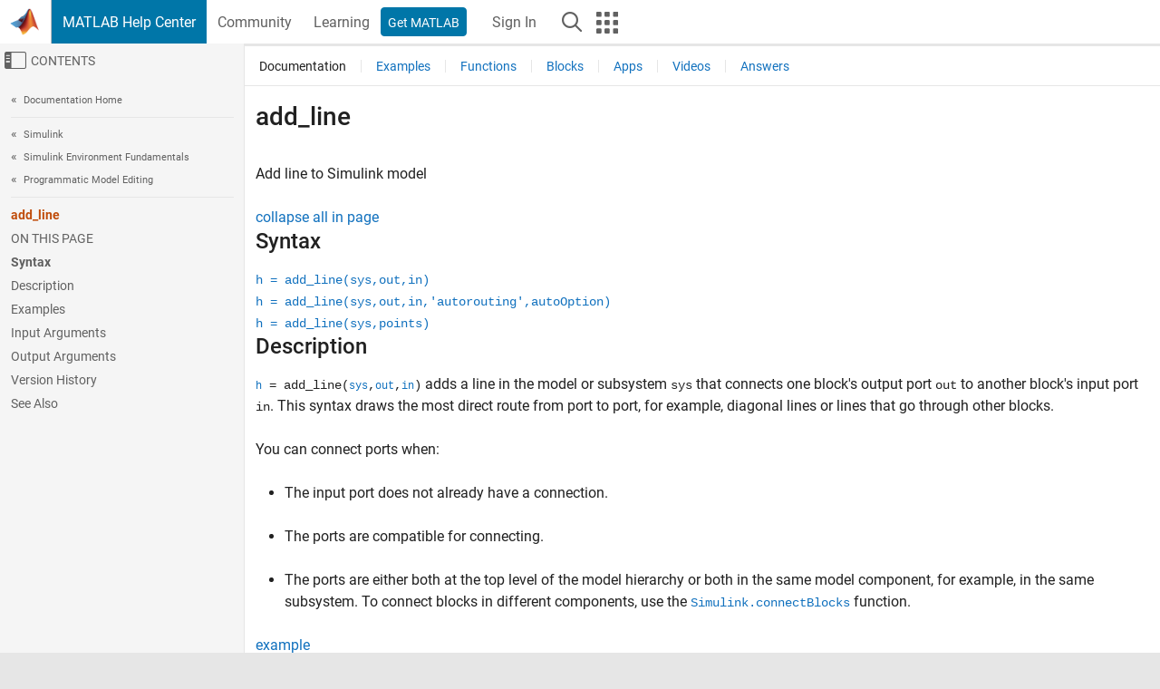

--- FILE ---
content_type: text/html
request_url: https://www.mathworks.com/help/simulink/slref/add_line.html
body_size: 16333
content:
<!DOCTYPE html><html lang="en"><head><script>window.mwDocMetadata = {"isLoggedIn":false,"exampleVersionSpec":["=25.2"],"isArchivedDoc":false};</script>
	<meta charset="utf-8"/>
	<meta name="viewport" content="width=device-width, initial-scale=1.0"/>
	

	<link rel="icon" href="https://www.mathworks.com/etc.clientlibs/mathworks/clientlibs/customer-ui/templates/common/resources/images/favicon.20251211153853409.ico" type="image/x-icon"/>
	<link rel="canonical" href="https://www.mathworks.com/help/simulink/slref/add_line.html"/>
	<meta http-equiv="X-UA-Compatible" content="IE=edge"/>
	
	
		<meta name="twitter:card" content="summary_large_image"/>
		<meta name="twitter:site" content="@MathWorks"/>
		
		<meta name="twitter:image" content="https://www.mathworks.com/template-service/help/full-header-footer-offcanvas-bs5/_jcr_content/ogImageSecureUrl.adapt.1200.medium.jpg/1744384063106.jpg"/>
		<meta property="og:image:url" content="https://www.mathworks.com/template-service/help/full-header-footer-offcanvas-bs5/_jcr_content/ogImageSecureUrl.adapt.1200.medium.jpg/1744384063106.jpg"/>
		<meta property="og:image:secure_url" content="https://www.mathworks.com/template-service/help/full-header-footer-offcanvas-bs5/_jcr_content/ogImageSecureUrl.adapt.1200.medium.jpg/1744384063106.jpg"/>
	
	<meta property="og:url" content="https://www.mathworks.com/help/simulink/slref/add_line.html"/>
	<meta property="og:description" content="This MATLAB function adds a line in the model or subsystem sys that connects one block&#39;s output port out to another block&#39;s input port in."/>
	<meta property="og:title" content="add_line - Add line to Simulink model - MATLAB"/>
	<meta property="og:type" content="website"/>
	

	

	
    
<script src="https://www.mathworks.com/etc.clientlibs/mathworks/clientlibs/customer-ui/components/webvitals.min.20251211153853409.js"></script>




	
	

	
	
	

	

	
	
		
    
<link rel="stylesheet" href="https://www.mathworks.com/etc.clientlibs/mathworks/clientlibs/customer-ui/components/bootstrap5.min.20251211153853409.css" type="text/css"/>



		
    
<link rel="stylesheet" href="https://www.mathworks.com/etc.clientlibs/mathworks/clientlibs/customer-ui/templates/common/bs5.min.20251211153853409.css" type="text/css"/>



	
	
	
    
<link rel="stylesheet" href="https://www.mathworks.com/etc.clientlibs/mathworks/clientlibs/customer-ui/templates/offcanvasv5.min.20251211153853409.css" type="text/css"/>



	

	<link href="https://www.mathworks.com/etc.clientlibs/mathworks/clientlibs/customer-ui/templates/common/resources/fonts/roboto/roboto-latin-italic-400.20251211153853409.woff2" rel="preload" as="font" type="font/woff2" crossorigin=""/>
	<link href="https://www.mathworks.com/etc.clientlibs/mathworks/clientlibs/customer-ui/templates/common/resources/fonts/roboto/roboto-latin-italic-500.20251211153853409.woff2" rel="preload" as="font" type="font/woff2" crossorigin=""/>
	<link href="https://www.mathworks.com/etc.clientlibs/mathworks/clientlibs/customer-ui/templates/common/resources/fonts/roboto/roboto-latin-italic-700.20251211153853409.woff2" rel="preload" as="font" type="font/woff2" crossorigin=""/>
	<link href="https://www.mathworks.com/etc.clientlibs/mathworks/clientlibs/customer-ui/templates/common/resources/fonts/roboto/roboto-latin-normal-400.20251211153853409.woff2" rel="preload" as="font" type="font/woff2" crossorigin=""/>
	<link href="https://www.mathworks.com/etc.clientlibs/mathworks/clientlibs/customer-ui/templates/common/resources/fonts/roboto/roboto-latin-normal-500.20251211153853409.woff2" rel="preload" as="font" type="font/woff2" crossorigin=""/>
	<link href="https://www.mathworks.com/etc.clientlibs/mathworks/clientlibs/customer-ui/templates/common/resources/fonts/roboto/roboto-latin-normal-700.20251211153853409.woff2" rel="preload" as="font" type="font/woff2" crossorigin=""/>
	<link href="https://www.mathworks.com/etc.clientlibs/mathworks/clientlibs/customer-ui/templates/common/resources/fonts/mathworks.20251211153853409.woff" rel="preload" as="font" type="font/woff" crossorigin=""/>

	
		
		<script>(function(g,b,d,f){(function(a,c,d){if(a){var e=b.createElement("style");e.id=c;e.innerHTML=d;a.appendChild(e)}})(b.getElementsByTagName("head")[0],"at-body-style",d);setTimeout(function(){var a=b.getElementsByTagName("head")[0];if(a){var c=b.getElementById("at-body-style");c&&a.removeChild(c)}},f)})(window,document,"[class*='personalization-container']:not([id^='web-application']) {opacity: 0 !important}",1E3);</script> <script src="//assets.adobedtm.com/d0cc0600946eb3957f703b9fe43c3590597a8c2c/satelliteLib-e8d23c2e444abadc572df06537e2def59c01db09.js" async=""></script>

	
	

	

	

	<title>add_line - Add line to Simulink model - MATLAB
</title>
	



<script src="https://www.mathworks.com/etc.clientlibs/mathworks/clientlibs/customer-ui/components/jquery.min.20251211153853409.js"></script><script src="https://www.mathworks.com/etc.clientlibs/mathworks/clientlibs/customer-ui/components/jquery-migrate.min.20251211153853409.js"></script>
<meta xmlns="http://www.w3.org/1999/xhtml" http-equiv="Content-Script-Type" content="text/javascript"/>

<link xmlns="http://www.w3.org/1999/xhtml" href="/help/releases/R2025b/includes/web/css/doc_center.css" rel="stylesheet" type="text/css"/>

<script src="/help/releases/R2025b/includes/shared/equationrenderer/release/MathRenderer.js"></script>
<script src="/help/releases/R2025b/includes/shared/scripts/l10n.js"></script>
<script src="/help/releases/R2025b/includes/shared/scripts/docscripts.js"></script>
<script src="/help/releases/R2025b/includes/shared/scripts/f1help.js"></script>
<script src="/help/releases/R2025b/includes/shared/scripts/mw.imageanimation.js"></script>
<script src="/help/releases/R2025b/includes/shared/scripts/jquery.highlight.js"></script>
<script src="/help/releases/R2025b/includes/product/scripts/underscore-min.js"></script>


<script xmlns="http://www.w3.org/1999/xhtml" src="/help/releases/R2025b/includes/shared/scripts/localstorage.js"></script>

<script src="/help/releases/R2025b/includes/web/scripts/overload.js"></script>
<script src="/help/releases/R2025b/includes/shared/scripts/helpservices.js"></script>
<script src="/help/releases/R2025b/includes/product/scripts/productfilter.js"></script>
<script src="/help/releases/R2025b/includes/shared/scripts/matlab_dialog_shared.js"></script>
<link href="/help/releases/R2025b/includes/shared/highlight/styles/mwdochighlight.min.css" rel="stylesheet" type="text/css"/>
<script src="/help/releases/R2025b/includes/shared/highlight/highlight.min.js"></script>
<link href="/help/releases/R2025b/includes/web/css/doc_center_print.css" rel="stylesheet" type="text/css" media="print"/>
	<meta name="robots" content="all"/><meta name="description" content="This MATLAB function adds a line in the model or subsystem sys that connects one block&#39;s output port out to another block&#39;s input port in."/><style>/*BS5 - UserNav*/
	@media (min-width:992px) {
  	body.-has_usernav {      
    #localnav .navbar-nav { margin:0 0 0 -5px !important; display:inline-block; font-size:0; white-space:nowrap; }
    #localnav .navbar-nav > li { padding:0 !important; margin-bottom:0; display:inline-block; font-size:13px; line-height:1.00; float:none; }
    #localnav .navbar-nav > .nav-item + .nav-item { padding-left:1px !important; border-left:none !important; }
    #localnav .navbar-nav > li > a { padding:10px 10px 8px !important; border-radius:4px; display:inline-block; line-height:1.00; text-align:center; }

    #localnav .navbar-nav > li > a,
    #localnav .navbar-nav > li > a:visited { color:var(--mw-ws-global-link-color);  }    
    #localnav .navbar-nav > li > a:hover { background:var(--mw-ws-additive-color-transparent); color:var(--mw-color-brand03) !important; text-decoration:none !important; }
    #localnav .navbar-nav > li > a:focus { outline-offset:-2px; }

    #localnav .navbar-nav > li > a.active { background:#e6f2fa !important; color:var(--mw-ws-global-color) !important; }
    #localnav .navbar-nav > li > a.active:hover { background:#e6f2fa !important; color:var(--mw-ws-global-color) !important; }    

    #localnav .navbar-nav > li > a >.result_count { font-size:11px; }

    #localnav > li#crux_nav_documentation.active { padding:10px 10px 8px; border-radius:var(--mw-ws-global-border-radius); background:#e6f2fa; color:var(--mw-ws-global-color); line-height:1.00; text-align:center; }
    #localnav > li#crux_nav_documentation.active > a { padding:0; background:var(--mw-ws-additive-color-transparent); }
  }
}

@media (max-width:991.98px) {
  body.-has_usernav {   
    #localnav .navbar-nav { width:100% !important; }
    #localnav .navbar-nav > li { padding-left:0 !important; font-size:13px; }
    #localnav .navbar-nav > li > a.active { background:#e6f2fa; color:var(--mw-ws-global-color) !important; }
  }
}</style><style>#localnav:has(.alert) { height:calc(44px + 36px); padding-top:36px; }
			#localnav .alert { width: 100%; padding-top:2px; padding-right:5px; padding-bottom:2px; border-top:none; border-left:none; border-right:none; border-radius:0; display:flex; align-items:center; flex-direction:row; flex-wrap:nowrap; gap:7px; position:absolute; top:0; z-index:2;  }
			#localnav .alert p { margin-bottom:0; }
			#localnav .alert-dismissible .btn-close { margin-left:auto; position:relative; }</style><link rel="alternate" hreflang="x-default" href="https://www.mathworks.com/help/simulink/slref/add_line.html"/>
	<link rel="alternate" hreflang="de" href="https://de.mathworks.com/help/simulink/slref/add_line.html"/>
	<link rel="alternate" hreflang="en" href="https://www.mathworks.com/help/simulink/slref/add_line.html"/>
	<link rel="alternate" hreflang="es" href="https://la.mathworks.com/help/simulink/slref/add_line.html"/>
	<link rel="alternate" hreflang="fr" href="https://fr.mathworks.com/help/simulink/slref/add_line.html"/>
	<link rel="alternate" hreflang="it" href="https://it.mathworks.com/help/simulink/slref/add_line.html"/>
	<link rel="alternate" hreflang="ja" href="https://jp.mathworks.com/help/simulink/slref/add_line.html"/>
	<link rel="alternate" hreflang="ko" href="https://kr.mathworks.com/help/simulink/slref/add_line.html"/>
	<link rel="alternate" hreflang="zh" href="https://ww2.mathworks.cn/help/simulink/slref/add_line.html"/></head>



	<body id="template_offcanvas" class="site_lang_en templateservice offcanvas_fluid
		  
		  
		  
 		  
		  -has_usernav
		  -is_full_header
		  
		  ">
		<a class="skip_link visually-hidden-focusable" href="#main">Skip to content</a>

		
		


	<div class="sticky-top" id="sticky_container">
		

	<header class="-has_matrix
					 -has_mwa
					 -has_store
					 -has_topnav
					 -has_subnav
					 ">
		<nav class="navbar navbar-expand-lg" aria-label="Main navigation">
			<div class="container-fluid">
				<div class="d-lg-flex flex-row align-items-center" id="header_content_container">
					<a href="/?s_tid=user_nav_logo" class="navbar-brand d-inline-flex">
						
						<img src="https://www.mathworks.com/etc.clientlibs/mathworks/clientlibs/customer-ui/templates/common/resources/images/mathworks-logo-membrane.20251211153853409.svg" class="mw_logo" alt="MathWorks" width="34" height="30"/>
					</a>

					<div class="sectionHead sectionhead containsResourceName resourceClass-sectionhead">


	<p class="d-inline-flex d-lg-none h1">
		<a href="/help/?s_tid=user_nav_help" class="add_cursor_pointer">MATLAB Help Center</a>
		
	</p>
	




</div>


					<div class="d-flex d-lg-none" id="global_mobile_actuator_container_search">
						<button class="navbar-toggler btn collapsed" id="global_search_mobile_actuator" type="button" data-toggle="collapse" data-bs-toggle="collapse" data-target="#global_search_mobile" data-bs-target="#global_search_mobile" aria-controls="global_search_mobile" aria-expanded="false" aria-label="Toggle Search">
							<span class="icon-search"></span>
						</button>
					</div>
					<div class="navbar-collapse collapse" id="global_search_mobile">
						<div id="global_search_mobile_placeholder"></div>
						<div id="global_search_container">
							<div class="sectionHeadSearchBox sectionheadsearchbox containsResourceName resourceClass-sectionheadsearchbox">

	

	
		
    
<script src="https://www.mathworks.com/etc.clientlibs/mathworks/clientlibs/customer-ui/components/sectionheadsearchbox/bs5.min.20251211153853409.js"></script>



		
    
<link rel="stylesheet" href="https://www.mathworks.com/etc.clientlibs/mathworks/clientlibs/customer-ui/components/typeahead.min.20251211153853409.css" type="text/css"/>
<script src="https://www.mathworks.com/etc.clientlibs/mathworks/clientlibs/customer-ui/components/lodash.min.20251211153853409.js"></script>
<script src="https://www.mathworks.com/etc.clientlibs/mathworks/clientlibs/customer-ui/components/handlebars.min.20251211153853409.js"></script>
<script src="https://www.mathworks.com/etc.clientlibs/mathworks/clientlibs/customer-ui/components/typeahead.min.20251211153853409.js"></script>



		
    



		
		<form name="search" id="site_search" class="site_search" action="/support/search.html" method="get" data-release="R2025b" data-language="en">
			<div class="input-group">
				<label id="search-mathworks" class="visually-hidden" for="query">Search Help Center</label>
				<input type="hidden" name="c[]" id="site_search_collection" value="support"/>
				<input type="search" name="q" id="query" class="form-control conjoined_search" aria-autocomplete="list" autocomplete="off" role="combobox" aria-controls="search_suggestions" aria-haspopup="listbox" aria-expanded="true" aria-activedescendant="" placeholder="Search Help Center" data-site-domain="www" data-site-language="en" data-typeahead-proxy-url="https://services.mathworks.com/typeahead" data-typeahead-type="grouped" data-typeahead-result-count="5" data-typeahead-collection="functions,blocks" data-label-suggestions="Suggestions" data-label-see-all-results="See all results" aria-labelledby="search-mathworks" aria-owns="sectionHeadSearchDropdown"/>
				<button class="btn btn_color_blue btn-outline dropdown-toggle" type="button" data-toggle="dropdown" data-bs-toggle="dropdown" aria-expanded="false" id="site_search_selector">Help Center</button>
				<ul class="dropdown-menu dropdown-menu-end" id="sectionHeadSearchDropdown">
					
						<li style="display:none;"><a class="dropdown-item" href="#" data-placeholder="Search Help Center" data-collection="support" data-action="https://www.mathworks.com/support/search.html" data-parameter="q">Help Center</a></li>
					
					<li><a class="dropdown-item" href="#" data-placeholder="Search MathWorks.com" data-collection="entire_site" data-action="https://www.mathworks.com/search.html" data-parameter="q">MathWorks</a></li>
				</ul>
				<button type="submit" id="searchbutton" class="btn btn_color_blue btn-outline icon-search" aria-label="Search"></button>
			</div>
		</form>
	

	

</div>

						</div>
					</div>


					<div class="d-flex d-lg-none" id="global_mobile_actuator_container_navigation">
						<button class="navbar-toggler collapsed btn" id="global_navigation_mobile_actuator" type="button" data-toggle="collapse" data-bs-toggle="collapse" data-target="#global_navigation" data-bs-target="#global_navigation" aria-controls="global_navigation" aria-expanded="false" aria-label="${alwaystranslate:&#39;Toggle Main Navigation&#39;}">
							<span class="icon-menu-full"></span>
						</button>
					</div>
					<div class="collapse navbar-collapse" id="global_navigation">
						
						<div class="topNavigation topnavigation containsResourceName resourceClass-topnavigation">



	<ul class="navbar-nav flex-grow-1 align-items-lg-center mb-0">
		
		
			<li class="nav-item dropdown" id="globalnav_item_helpcenter">
				
	
	
	

	

	<a href="/help/?s_tid=user_nav_help" class="nav-link active ">

		

		
			
			MATLAB Help Center</a>

		
		
	

				
			</li>
		
			<li class="nav-item dropdown" id="globalnav_item_community">
				
	
	
	

	

	<a href="/matlabcentral/?s_tid=user_nav_community" class="nav-link ">

		

		
			
			Community</a>

		
		
	

				
			</li>
		
			<li class="nav-item dropdown" id="globalnav_item_learning">
				
	
	
	

	

	<a href="https://matlabacademy.mathworks.com/?s_tid=user_nav_learning" class="nav-link ">

		

		
			
			Learning</a>

		
		
	

				
			</li>
		

		
		<li class="nav-item  -alignment_lg_end" id="globalnav_item_matlab">
			
			

			
	
	
	

	

	<a href="https://login.mathworks.com/embedded-login/landing.html?cid=getmatlab&amp;s_tid=user_nav_getml" style="display:none !important;" class="not-logged-in btn btn_color_blue d-block d-lg-inline-flex ">

		

		
			
			Get MATLAB</a>

		
		
	

			
	
	
	

	

	<a href="https://login.mathworks.com/embedded-login/landing.html?cid=getmatlab&amp;s_tid=user_nav_getml" style="display:none !important;" class="logged-in btn btn_color_blue d-block d-lg-inline-flex ">

		

		
			
			MATLAB</a>

		
		
	


		</li>

		
		
			<li class="nav-item dropdown -alignment_lg_end" id="globalnav_item_mwa">
				<a href="#" class="nav-link headernav_login mwa-nav_login" id="mwanav_item_login" style="display: none;" aria-label="Sign In to Your MathWorks Account">
					Sign In
				</a>

				<a href="#" class="nav-link headernav_logout dropdown-toggle" id="mwanav_actuator" role="button" data-toggle="dropdown" data-bs-toggle="dropdown" aria-expanded="false" style="display: none;" title="Access your MathWorks Account">
					<span class="mwanav_avatar mwa_image_drop_down"></span>
					<span class="mobile_account_name visually_hidden_xxl visually_hidden_xl visually_hidden_lg hidden-md hidden-lg"></span>
				</a>
				<ul class="dropdown-menu dropdown-menu-lg-end" id="mwanav_dropdown_menu">
					<li id="mwanav_item_account"><a class="mwa-account dropdown-item">My Account</a></li>
					<li id="mwanav_item_community"><a class="mwa-community-profile dropdown-item">My Community Profile</a></li>
					<li id="mwanav_item_associate"><a class="mwa-link-license dropdown-item">Link License</a></li>
					<li><hr class="dropdown-divider"/></li>
					<li id="mwanav_item_logout"><a class="mwa-logout dropdown-item">Sign Out</a></li>
				</ul>
			</li>
		

		

		

		<li class="nav-item d-block d-lg-none" id="globalnav_item_mobile_cta_support">
			
	
	
	

	

	<a href="/support/contact_us.html" id="mobile_cta_support" class="nav-link ">

		

		
			<span class="icon-phone"></span>
			Contact MathWorks Support</a>

		
		
	

		</li>

		<li class="nav-item d-block d-lg-none" id="globalnav_item_mobile_cta_corporate">
			
	
	
	

	

	<a href="/" id="mobile_cta_corporate" class="nav-link ">

		

		
			<span class="icon-membrane"></span>
			Visit mathworks.com</a>

		
		
	

		</li>

		<li class="nav-item dropdown d-none d-lg-block -alignment_lg_end" id="globalnav_item_search">
			<a href="#" class="nav-link dropdown-toggle" role="button" data-toggle="dropdown" data-bs-toggle="dropdown" aria-expanded="false" aria-label="Search"><span class="icon-search"></span></a>
			<div class="dropdown-menu">
				<div class="container-lg">
					<div class="row align-items-center">
						
						
							<div class="col">
								<div id="global_search_desktop_placeholder"></div>
							</div>
						
					</div>
				</div>
			</div>
		</li>

		<li class="nav-item d-none d-lg-block -alignment_lg_end" id="globalnav_item_matrix">
			<mw-matrix lang="en" tier="DOTCOM" env="prod" bsversion="bs5" class="nav-link" host="https://www.mathworks.com"></mw-matrix>
		</li>
	</ul>


	


</div>

					</div>
				</div>

				
			</div>
		</nav>
	</header>



		
		
		
	</div>





		
<div id="offcanvas_container">
	

	<div class="collapse collapse-horizontal" id="offcanvas_menu" data-offcanvas-id="helpcenter-offcanvas">
		<button class="btn collapsed" id="offcanvas_actuator" type="button" data-bs-toggle="collapse" data-bs-target="#offcanvas_menu" aria-expanded="false" aria-controls="offcanvas_menu">
			<span class="icon-offcanvas-menu"><span class="visually-hidden">Off-Canvas Navigation Menu Toggle</span></span> <span class="offcanvas_actuator_label" aria-hidden="true">Contents</span>
		</button>
		<div id="offcanvas_menu_content"><nav class="offcanvas_nav" role="navigation">
<div class="search_refine_v4 -presentation_browse">
<div id="facets_area">
<div class="personalization-container" id="web-application-offcanvas-container">
<ol itemscope="" itemtype="https://schema.org/BreadcrumbList" class="nav_breadcrumb list-unstyled" id="ul_left_nav_ancestors">
  <li itemscope="" itemtype="http://www.schema.org/ListItem" itemprop="itemListElement">
	  <a itemprop="item" href="/help/index.html?s_tid=CRUX_lftnav">
      <span itemprop="name">Documentation Home</span>
		</a>
    <meta itemprop="position" content="1"/>
	</li>
</ol>
<ol itemscope="" itemtype="https://schema.org/BreadcrumbList" class="nav_disambiguation list-unstyled"><li itemscope="" itemtype="http://schema.org/ListItem" itemprop="itemListElement">
						<a itemprop="item" href="../index.html?s_tid=CRUX_lftnav" id="index">
              <span itemprop="name">Simulink</span>
            </a>
            <meta itemprop="position" content="1"/>
					</li><li itemscope="" itemtype="http://schema.org/ListItem" itemprop="itemListElement">
						<a itemprop="item" href="../simulink-environment.html?s_tid=CRUX_lftnav" id="simulink-environment">
              <span itemprop="name">Simulink Environment Fundamentals</span>
            </a>
            <meta itemprop="position" content="2"/>
					</li><li itemscope="" itemtype="http://schema.org/ListItem" itemprop="itemListElement">
						<a itemprop="item" href="../programmatic-modeling.html?s_tid=CRUX_lftnav" id="programmatic-modeling">
              <span itemprop="name">Programmatic Model Editing</span>
            </a>
            <meta itemprop="position" content="3"/>
					</li></ol><ul class="nav_scrollspy nav list-unstyled" id="nav_scrollspy" aria-label="On this page">
	<li class="nav_scrollspy_function nav-item notranslate" aria-hidden="true">add_line</li>

<li class="nav_scrollspy_title" id="SSPY810-refentry">On this page</li><li class="nav-item"><a href="#mw_ecacf410-775c-45de-938b-f007ebc37cd6" class="intrnllnk nav-link">Syntax</a></li><li class="nav-item"><a href="#description" class="intrnllnk nav-link">Description</a></li><li class="nav-item"><a href="#d126e417234" class="intrnllnk nav-link">Examples</a><ul class="nav"><li class="nav-item"><a href="#mw_610f6ca4-4756-43e7-b3bd-4907a0de2822" class="intrnllnk nav-link">Connect Blocks Using Port Numbers</a></li><li class="nav-item"><a href="#mw_9d3bd357-895a-4447-ac8e-8b6668df5f74" class="intrnllnk nav-link">Connect Blocks Using Port Handles</a></li><li class="nav-item"><a href="#mw_a9774639-dbb7-46f7-98ef-2ec247525aa1" class="intrnllnk nav-link">Add Branched Line</a></li><li class="nav-item"><a href="#mw_dd1ff436-6789-456b-8d6a-6d6fbdb3a342" class="intrnllnk nav-link">Connect Blocks Using Port Coordinates</a></li><li class="nav-item"><a href="#mw_132fc534-a638-4d01-9f93-e1ae4a78471b" class="intrnllnk nav-link">Connect Blocks Using Autorouting Options</a></li></ul></li><li class="nav-item"><a href="#d126e417535" class="intrnllnk nav-link">Input Arguments</a><ul class="nav"><li class="nav-item"><a href="#d126e417539" class="intrnllnk nav-link">sys</a></li><li class="nav-item"><a href="#d126e417562" class="intrnllnk nav-link">out</a></li><li class="nav-item"><a href="#d126e417650" class="intrnllnk nav-link">in</a></li><li class="nav-item"><a href="#d126e417725" class="intrnllnk nav-link">autoOption</a></li><li class="nav-item"><a href="#d126e417763" class="intrnllnk nav-link">points</a></li></ul></li><li class="nav-item"><a href="#d126e417783" class="intrnllnk nav-link">Output Arguments</a><ul class="nav"><li class="nav-item"><a href="#d126e417787" class="intrnllnk nav-link">h</a></li></ul></li><li class="nav-item"><a href="#f21-9413_vh" class="intrnllnk nav-link">Version History</a></li><li class="nav-item"><a href="#f21-9413_seealso" class="intrnllnk nav-link">See Also</a></li></ul></div>
</div>
</div>
</nav>
			<div class="sidebar parsys containsResourceName resourceClass-parsys"><div class="targetcontainer containsResourceName resourceClass-targetcontainer section">



<div class="personalization-container " id="web-application-offcanvas-container">
	<div><div class="targetContent parsys containsResourceName resourceClass-parsys">
</div>
</div>
</div></div>

</div>

		</div>
		
    
<script src="https://www.mathworks.com/etc.clientlibs/mathworks/clientlibs/customer-ui/templates/offcanvasv5.min.20251211153853409.js"></script>



	</div>


	<div id="offcanvas_body_container">
		<div id="offcanvas_body">
			

	
	<div class="localnav" id="localnav">
		<div class="localnav_container">
			<div class="container-fluid">
				<div class="row">
					<div class="col-12">
						<nav class="navbar navbar-expand-lg" aria-label="Local Navigation">
							<button class="navbar-toggler" type="button" id="localnav_actuator" data-toggle="collapse" data-bs-toggle="collapse" data-target="#local_navigation" data-bs-target="#local_navigation" aria-controls="localnav" aria-expanded="false" aria-label="Toggle navigation"><span class="icon-kebab"></span></button>
							<div class="collapse navbar-collapse" id="local_navigation">
								<div class="localNavigation localnav containsResourceName resourceClass-localnav">



	
	<ul class="navbar-nav  crux_resource_list crux_browse" id="localnav_navbar">
	<li class="nav-item crux_resource" data-nav-id="crux_nav_documentation">
		<a class="nav-link active" href="/help/simulink/programmatic-modeling.html?s_tid=CRUX_topnav" data-id="">
			Documentation
	    </a>
	</li>

	<li class="nav-item crux_resource" data-nav-id="crux_nav_examples">
		<a class="nav-link " href="/help/simulink/examples.html?s_tid=CRUX_topnav&amp;category=programmatic-modeling" data-id="">
			Examples
	    </a>
	</li>

	<li class="nav-item crux_resource" data-nav-id="crux_nav_function">
		<a class="nav-link " href="/help/simulink/referencelist.html?type=function&amp;s_tid=CRUX_topnav&amp;category=programmatic-modeling" data-id="">
			Functions
	    </a>
	</li>

	<li class="nav-item crux_resource" data-nav-id="crux_nav_block">
		<a class="nav-link " href="/help/simulink/referencelist.html?type=block&amp;s_tid=CRUX_topnav&amp;category=programmatic-modeling" data-id="">
			Blocks
	    </a>
	</li>

	<li class="nav-item crux_resource" data-nav-id="crux_nav_app">
		<a class="nav-link " href="/help/simulink/referencelist.html?type=app&amp;s_tid=CRUX_topnav&amp;category=programmatic-modeling" data-id="">
			Apps
	    </a>
	</li>

	<li class="nav-item crux_resource" data-nav-id="crux_nav_video">
		<a class="nav-link " href="/support/search.html?fq%5B%5D=asset_type_name:video&amp;fq%5B%5D=category:simulink/programmatic-modeling&amp;page=1&amp;s_tid=CRUX_topnav" data-id="">
			Videos
	    </a>
	</li>

	<li class="nav-item crux_resource" data-nav-id="crux_nav_answers">
		<a class="nav-link " href="/support/search.html?fq%5B%5D=asset_type_name:answer&amp;fq%5B%5D=category:simulink/programmatic-modeling&amp;page=1&amp;s_tid=CRUX_topnav" data-id="">
			Answers
	    </a>
	</li>
</ul>




</div>

							</div>
						</nav>
					</div>
				</div>
			</div>
		</div>
	</div>



			<div class="introParsys parsys containsResourceName resourceClass-parsys">
</div>

			<div class="content_container" id="content_container">
				<div class="container-fluid">
					<div class="row">
						<div class="col" id="offcanvas_fixed_menu_container"> </div>
						<div class="col" id="offcanvas_content_container">
							
							<div id="offcanvas_focus_actuator" tabindex="0" class="d-block d-md-none"><span class="visually-hidden">Main Content</span></div>
							

<main id="main" tabindex="-1">
	
	<section><div class="mainParsys parsys containsResourceName resourceClass-parsys"><div class="cssjs containsResourceName section resourceClass-cssjs">






<style>
@media (max-width:991.98px) {

    #localnav .nav-item:not(:first-child) .nav-link { padding-left:24px !important; }
    #localnav .dropdown-menu .dropdown-item { padding-left:calc(var(--bs-dropdown-item-padding-x) * 3); }

}
</style>
</div>
<div class="cssjs containsResourceName section resourceClass-cssjs">





	
    
<link rel="stylesheet" href="https://www.mathworks.com/etc.clientlibs/mathworks/clientlibs/customer-ui/components/embeddedchat/bs5.min.20251211153853409.css" type="text/css"/>
<script src="https://www.mathworks.com/etc.clientlibs/mathworks/clientlibs/customer-ui/templates/akamai.min.20251211153853409.js"></script>
<script src="https://www.mathworks.com/etc.clientlibs/mathworks/clientlibs/customer-ui/components/embeddedchat/bs5.min.20251211153853409.js"></script>



	
	



</div>
<div class="cssjs containsResourceName section resourceClass-cssjs">






<style>
@media (max-width: 991.98px) {
    #localnav_actuator { width:auto !important; padding-left:10px !important; display: flex !important; align-items:center !important; flex-direction: row-reverse !important; justify-content:center !important; }
    #localnav_actuator:after { padding-right:5px; content:"Resources"; font-size:14px; white-space:nowrap; }
    #localnav_actuator .icon-kebab { position:relative; top:-1px; }
    #localnav_actuator .icon-kebab:before { content: "\e60f" !important; font-size:16px; }
}
</style>
</div>
<div class="cssjs containsResourceName section resourceClass-cssjs">





	
	
    
<link rel="stylesheet" href="https://www.mathworks.com/etc.clientlibs/mathworks/clientlibs/customer-ui/templates/mathworks-aem.min.20251211153853409.css" type="text/css"/>
<link rel="stylesheet" href="https://www.mathworks.com/etc.clientlibs/mathworks/clientlibs/customer-ui/components/searchrefine.min.20251211153853409.css" type="text/css"/>
<link rel="stylesheet" href="https://www.mathworks.com/etc.clientlibs/mathworks/clientlibs/customer-ui/components/panel.min.20251211153853409.css" type="text/css"/>
<link rel="stylesheet" href="https://www.mathworks.com/etc.clientlibs/mathworks/clientlibs/customer-ui/components/card.min.20251211153853409.css" type="text/css"/>
<link rel="stylesheet" href="https://www.mathworks.com/etc.clientlibs/mathworks/clientlibs/customer-ui/templates/search.min.20251211153853409.css" type="text/css"/>



	



</div>
<div class="cssjs containsResourceName section resourceClass-cssjs">





	
	
    
<link rel="stylesheet" href="https://www.mathworks.com/etc.clientlibs/mathworks/clientlibs/customer-ui/components/form.min.20251211153853409.css" type="text/css"/>



	



</div>
<div class="cssjs containsResourceName section resourceClass-cssjs">





	
    
<link rel="stylesheet" href="https://www.mathworks.com/etc.clientlibs/mathworks/clientlibs/customer-ui/components/nuggets.min.20251211153853409.css" type="text/css"/>
<script src="https://www.mathworks.com/etc.clientlibs/mathworks/clientlibs/customer-ui/components/nuggets.min.20251211153853409.js"></script>



	
	



</div>
<div class="cssjs containsResourceName section resourceClass-cssjs">





	
    



	
	



</div>
<div class="cssjs containsResourceName section resourceClass-cssjs">





	
    
<link rel="stylesheet" href="https://www.mathworks.com/etc.clientlibs/mathworks/clientlibs/customer-ui/components/accordion.min.20251211153853409.css" type="text/css"/>
<link rel="stylesheet" href="https://www.mathworks.com/etc.clientlibs/mathworks/clientlibs/customer-ui/components/alert.min.20251211153853409.css" type="text/css"/>
<link rel="stylesheet" href="https://www.mathworks.com/etc.clientlibs/mathworks/clientlibs/customer-ui/components/band.min.20251211153853409.css" type="text/css"/>
<link rel="stylesheet" href="https://www.mathworks.com/etc.clientlibs/mathworks/clientlibs/customer-ui/components/blockquote.min.20251211153853409.css" type="text/css"/>
<link rel="stylesheet" href="https://www.mathworks.com/etc.clientlibs/mathworks/clientlibs/customer-ui/components/image.min.20251211153853409.css" type="text/css"/>
<link rel="stylesheet" href="https://www.mathworks.com/etc.clientlibs/mathworks/clientlibs/customer-ui/components/inpagenav.min.20251211153853409.css" type="text/css"/>
<link rel="stylesheet" href="https://www.mathworks.com/etc.clientlibs/mathworks/clientlibs/customer-ui/components/table.min.20251211153853409.css" type="text/css"/>
<script src="https://www.mathworks.com/etc.clientlibs/mathworks/clientlibs/customer-ui/components/accordion.min.20251211153853409.js"></script>
<script src="https://www.mathworks.com/etc.clientlibs/mathworks/clientlibs/customer-ui/components/panel.min.20251211153853409.js"></script>



	
	



</div>
<div class="targetcontainer containsResourceName resourceClass-targetcontainer section">



<div class="personalization-container " id="web-application-body-container">
<section xmlns="http://www.w3.org/1999/xhtml" id="doc_center_content" itemprop="content" lang="en" data-language="en" data-bs-spy="scroll" data-bs-target="#nav_scrollspy"><div id="pgtype-ref-function"><div class="function_ref"><span id="f21-9413" class="anchor_target"></span><h1 class="r2025b notranslate" itemprop="title"><span class="refname">add_line</span></h1><div class="doc_topic_desc"><div class="purpose_container"><p itemprop="purpose">Add line to <span class="trademark entity">Simulink</span> model</p><div class="switch"><a href="javascript:void(0);" id="expandAllPage" data-allexpanded="true1">collapse all in page</a></div></div></div>
<span id="mw_ecacf410-775c-45de-938b-f007ebc37cd6" class="anchor_target"></span><div class="ref_sect"><h2 id="mw_ecacf410-775c-45de-938b-f007ebc37cd6">Syntax</h2><div class="syntax_signature"><div class="syntax_signature_module"><div class="code_responsive"><code class="synopsis"><a href="#d126e417154" class="intrnllnk">h = add_line(sys,out,in)</a></code></div><div class="code_responsive"><code class="synopsis"><a href="#d126e417194" class="intrnllnk">h = add_line(sys,out,in,&#39;autorouting&#39;,autoOption)</a></code></div><div class="code_responsive"><code class="synopsis"><a href="#d126e417215" class="intrnllnk">h = add_line(sys,points)</a></code></div></div></div></div><div class="clear"></div><h2 id="description">Description</h2><div class="descriptions"><div class="cshsummary" id="csh_f21-9413"><div class="description_module"><div class="description_element"><div class="code_responsive"><p><span id="d126e417154" itemprop="syntax"><code class="synopsis"><a href="#d126e417787" class="intrnllnk"><code class="argument">h</code></a> = add_line(<a href="#d126e417539" class="intrnllnk"><code class="argument">sys</code></a>,<a href="#d126e417562" class="intrnllnk"><code class="argument">out</code></a>,<a href="#d126e417650" class="intrnllnk"><code class="argument">in</code></a>)</code></span>
                adds a line in the model or subsystem <code class="argument">sys</code> that connects one
                block&#39;s output port <code class="argument">out</code> to another block&#39;s input port
                    <code class="argument">in</code>. This syntax draws the most direct route from port to
                port, for example, diagonal lines or lines that go through other blocks. </p><p>You can connect ports when:</p>
<div class="itemizedlist"><ul><li><p>The input port does not already have a connection.</p></li><li><p>The ports are compatible for connecting.</p></li><li><p>The ports are either both at the top level of the model hierarchy or
                            both in the same model component, for example, in the same subsystem. To
                            connect blocks in different components, use the <a href="simulink.connectblocks.html"><code class="function">Simulink.connectBlocks</code></a> function.</p></li></ul></div><p>
</p></div><p class="syntax_example"><a href="add_line.html#mw_610f6ca4-4756-43e7-b3bd-4907a0de2822" class="intrnllnk">example</a></p></div><div class="description_element"><div class="code_responsive"><p>
                <span id="d126e417194" itemprop="syntax"><code class="synopsis"><a href="#d126e417787" class="intrnllnk"><code class="argument">h</code></a> = add_line(<a href="#d126e417539" class="intrnllnk"><code class="argument">sys</code></a>,<a href="#d126e417562" class="intrnllnk"><code class="argument">out</code></a>,<a href="#d126e417650" class="intrnllnk"><code class="argument">in</code></a>,&#39;autorouting&#39;,<a href="#d126e417725" class="intrnllnk"><code class="argument">autoOption</code></a>)</code></span>
                connects blocks, specifying whether to route the lines around other blocks.</p></div><p class="syntax_example"><a href="add_line.html#mw_132fc534-a638-4d01-9f93-e1ae4a78471b" class="intrnllnk">example</a></p></div><div class="description_element"><div class="code_responsive"><p><span id="d126e417215" itemprop="syntax"><code class="synopsis"><a href="#d126e417787" class="intrnllnk"><code class="argument">h</code></a> = add_line(<a href="#d126e417539" class="intrnllnk"><code class="argument">sys</code></a>,<a href="#d126e417763" class="intrnllnk"><code class="argument">points</code></a>)</code></span>
                adds a line drawn by (x,y) coordinate <code class="argument">points</code> relative to the
                upper-left corner of the Simulink<sup>®</sup> Editor canvas before any canvas resizing. If either end of the line is
                within five pixels of a corresponding port, the function connects the line to it.
                The line can have multiple segments.</p></div><p class="syntax_example"><a href="add_line.html#mw_dd1ff436-6789-456b-8d6a-6d6fbdb3a342" class="intrnllnk">example</a></p></div></div></div></div><div class="clear"></div><div class="examples"><h2 id="d126e417234">Examples</h2><div class="expandableContent" id="expandableExamples"><p class="switch"><a href="javascript:void(0);" class="expandAllLink" data-allexpanded="true3">collapse all</a></p><div class="mw_ws_accordion_container"><div class="accordion" role="tablist" aria-multiselectable="true" id="expand_accordion_heading_mw_610f6ca4-4756-43e7-b3bd-4907a0de2822"><div class="accordion-item "><div class="accordion-header"><button role="tab" data-bs-toggle="collapse" id="expand_accordion_heading_mw_610f6ca4-4756-43e7-b3bd-4907a0de2822" data-bs-target="#expand_accordion_body_mw_610f6ca4-4756-43e7-b3bd-4907a0de2822" aria-controls="expand_accordion_body_mw_610f6ca4-4756-43e7-b3bd-4907a0de2822" class="accordion-button add_cursor_pointer" aria-expanded="true"><h3 id="mw_610f6ca4-4756-43e7-b3bd-4907a0de2822">Connect Blocks Using Port Numbers</h3></button></div><div role="tabpanel" id="expand_accordion_body_mw_610f6ca4-4756-43e7-b3bd-4907a0de2822" aria-labelledby="expand_accordion_heading_mw_610f6ca4-4756-43e7-b3bd-4907a0de2822" class="accordion-collapse collapse show"><div class="accordion-body"><div class="examples_short_list hidden_ios_android" data-products="ML SL"><div data-pane="metadata" class="card metadata_container"><div class="card-body metadata_content"><div class="d-grid"><a class="btn btn_color_blue" href="matlab:openExample(&#39;simulink/ConnectBlocksUsingPortNumbersExample&#39;)" data-ex-genre="Live Script">Open Live Script</a></div></div></div></div><script type="application/ld+json">
        {
        "@context": "http://schema.org",
        "@type": "DigitalDocument",
          "headline": "Connect Blocks Using Port Numbers",
          "description": "Create and open a new model.",
          "thumbnailURL": "../../includes/product/images/doc_center/DefaultImage.png",
          "genre": "Live Script",
          "isBasedOn": {
          "@type": "Product",
          "name": "Simulink"

        },
          "isPartOf": {
          "@type": "CreativeWork",
          "url": "add_line.html"

        },
          "identifier": "simulink.ConnectBlocksUsingPortNumbersExample",
          "name": "ConnectBlocksUsingPortNumbersExample",
          "url": "add_line.html#mw_610f6ca4-4756-43e7-b3bd-4907a0de2822"

        }</script><script type="application/ld+json">
        {
        "@context": "http://schema.org",
        "@type": "PropertyValue",
          "name": "open_command",
          "value": "matlab:openExample('simulink/ConnectBlocksUsingPortNumbersExample')"

        }</script><script type="application/ld+json">
        {
        "@context": "http://schema.org",
        "@type": "ItemList",
          "name": "ExampleSourceFiles",

        "itemListElement":
        [
        "ConnectBlocksUsingPortNumbersExample.mlx"
        ],
        "itemListOrder": "http://schema.org/ItemListOrderAscending"
        }
        </script><p class="shortdesc">Create and open a new model.</p><div class="code_responsive"><div class="programlisting"><div class="codeinput"><pre>open_system(new_system(<span style="color:#A020F0">&#39;myModel&#39;</span>));</pre></div></div></div><p>Add and position a Constant block.</p><div class="code_responsive"><div class="programlisting"><div class="codeinput"><pre>add_block(<span style="color:#A020F0">&#39;simulink/Commonly Used Blocks/Constant&#39;</span>,<span style="color:#A020F0">&#39;myModel/Constant&#39;</span>);
set_param(<span style="color:#A020F0">&#39;myModel/Constant&#39;</span>,<span style="color:#A020F0">&#39;position&#39;</span>,[140,80,180,120]);</pre></div></div></div><p>Add and position a Gain block.</p><div class="code_responsive"><div class="programlisting"><div class="codeinput"><pre>add_block(<span style="color:#A020F0">&#39;simulink/Commonly Used Blocks/Gain&#39;</span>,<span style="color:#A020F0">&#39;myModel/Gain&#39;</span>);
set_param(<span style="color:#A020F0">&#39;myModel/Gain&#39;</span>,<span style="color:#A020F0">&#39;position&#39;</span>,[220,80,260,120]);</pre></div></div></div><p>Connect the output port of the Constant block to the input port of the Gain block. Since the Constant block only has one output port, the only port number you can specify for the Constant block is <code class="literal">1</code>. Since the Gain block only has one input port, the only port number you can specify for the Gain block is <code class="literal">1</code>. </p><div class="code_responsive"><div class="programlisting"><div class="codeinput"><pre>add_line(<span style="color:#A020F0">&#39;myModel&#39;</span>,<span style="color:#A020F0">&#39;Constant/1&#39;</span>,<span style="color:#A020F0">&#39;Gain/1&#39;</span>);</pre></div></div></div><p>Add and position a Scope block.</p><div class="code_responsive"><div class="programlisting"><div class="codeinput"><pre>add_block(<span style="color:#A020F0">&#39;simulink/Commonly Used Blocks/Scope&#39;</span>,<span style="color:#A020F0">&#39;myModel/Scope&#39;</span>);
set_param(<span style="color:#A020F0">&#39;myModel/Scope&#39;</span>,<span style="color:#A020F0">&#39;position&#39;</span>,[300,80,340,120]);</pre></div></div></div><p>Change the number of input ports of the Scope block to <code class="literal">2</code>.</p><div class="code_responsive"><div class="programlisting"><div class="codeinput"><pre>set_param(<span style="color:#A020F0">&#39;myModel/Scope&#39;</span>,<span style="color:#A020F0">&#39;NumInputPorts&#39;</span>,<span style="color:#A020F0">&#39;2&#39;</span>)</pre></div></div></div><p>Connect the output port of the Gain block to the second input port of the Scope block. Since the Gain block only has one output port, the only port number you can specify for the Gain block is <code class="literal">1</code>. Since you want to connect to the second port of the Scope block, for the Scope block, specify the port number <code class="literal">2</code>.</p><div class="code_responsive"><div class="programlisting"><div class="codeinput"><pre>add_line(<span style="color:#A020F0">&#39;myModel&#39;</span>,<span style="color:#A020F0">&#39;Gain/1&#39;</span>,<span style="color:#A020F0">&#39;Scope/2&#39;</span>);</pre></div></div></div><div class="procedure"></div></div></div></div></div><div itemscope="" itemtype="http://www.mathworks.com/help/schema/MathWorksDocPage/Example" itemprop="example" class="em_example"><meta itemprop="exampleid" content="simulink-ConnectBlocksUsingPortNumbersExample"/><meta itemprop="exampletitle" content="Connect Blocks Using Port Numbers"/></div><div class="accordion" role="tablist" aria-multiselectable="true" id="expand_accordion_heading_mw_9d3bd357-895a-4447-ac8e-8b6668df5f74"><div class="accordion-item "><div class="accordion-header"><button role="tab" data-bs-toggle="collapse" id="expand_accordion_heading_mw_9d3bd357-895a-4447-ac8e-8b6668df5f74" data-bs-target="#expand_accordion_body_mw_9d3bd357-895a-4447-ac8e-8b6668df5f74" aria-controls="expand_accordion_body_mw_9d3bd357-895a-4447-ac8e-8b6668df5f74" class="accordion-button add_cursor_pointer" aria-expanded="true"><h3 id="mw_9d3bd357-895a-4447-ac8e-8b6668df5f74">Connect Blocks Using Port Handles</h3></button></div><div role="tabpanel" id="expand_accordion_body_mw_9d3bd357-895a-4447-ac8e-8b6668df5f74" aria-labelledby="expand_accordion_heading_mw_9d3bd357-895a-4447-ac8e-8b6668df5f74" class="accordion-collapse collapse show"><div class="accordion-body"><div class="examples_short_list hidden_ios_android" data-products="ML SL"><div data-pane="metadata" class="card metadata_container"><div class="card-body metadata_content"><div class="d-grid"><a class="btn btn_color_blue" href="matlab:openExample(&#39;simulink/ConnectBlocksUsingPortHandlesExample&#39;)" data-ex-genre="Live Script">Open Live Script</a></div></div></div></div><script type="application/ld+json">
        {
        "@context": "http://schema.org",
        "@type": "DigitalDocument",
          "headline": "Connect Blocks Using Port Handles",
          "description": "Open the example. Then, open the vdp model.",
          "thumbnailURL": "../../includes/product/images/doc_center/DefaultImage.png",
          "genre": "Live Script",
          "isBasedOn": {
          "@type": "Product",
          "name": "Simulink"

        },
          "isPartOf": {
          "@type": "CreativeWork",
          "url": "add_line.html"

        },
          "identifier": "simulink.ConnectBlocksUsingPortHandlesExample",
          "name": "ConnectBlocksUsingPortHandlesExample",
          "url": "add_line.html#mw_9d3bd357-895a-4447-ac8e-8b6668df5f74"

        }</script><script type="application/ld+json">
        {
        "@context": "http://schema.org",
        "@type": "PropertyValue",
          "name": "open_command",
          "value": "matlab:openExample('simulink/ConnectBlocksUsingPortHandlesExample')"

        }</script><script type="application/ld+json">
        {
        "@context": "http://schema.org",
        "@type": "ItemList",
          "name": "ExampleSourceFiles",

        "itemListElement":
        [
        "ConnectBlocksUsingPortHandlesExample.mlx",
        "vdp.slx"
        ],
        "itemListOrder": "http://schema.org/ItemListOrderAscending"
        }
        </script><p class="shortdesc">Open the example. Then, open the <code class="literal">vdp</code> model.</p><div class="code_responsive"><div class="programlisting"><div class="codeinput"><pre>open_system(<span style="color:#A020F0">&#39;vdp&#39;</span>)</pre></div></div></div><p>Delete the line that connects the masked Subsystem block named <code class="literal">Mu</code> to the Sum block.</p><div class="code_responsive"><div class="programlisting"><div class="codeinput"><pre>delete_line(<span style="color:#A020F0">&#39;vdp&#39;</span>,<span style="color:#A020F0">&#39;Mu/1&#39;</span>,<span style="color:#A020F0">&#39;Sum/2&#39;</span>);</pre></div></div></div><p>Get the port handles from the masked Subsystem block named <code class="literal">Mu</code> and the Sum block.</p><div class="code_responsive"><div class="programlisting"><div class="codeinput"><pre>h1 = get_param(<span style="color:#A020F0">&#39;vdp/Mu&#39;</span>,<span style="color:#A020F0">&#39;PortHandles&#39;</span>);
h2 = get_param(<span style="color:#A020F0">&#39;vdp/Sum&#39;</span>,<span style="color:#A020F0">&#39;PortHandles&#39;</span>)</pre></div></div></div><div class="code_responsive"><div class="programlisting"><div class="codeoutput"><pre>h2 = <span class="emphasis"><em>struct with fields:</em></span>
      Inport: [172.0023 173.0051]
     Outport: 174.0079
      Enable: []
     Trigger: []
       State: []
       LConn: []
       RConn: []
    Ifaction: []
       Reset: []
       Event: []

</pre></div></div></div><p>In the <code class="literal">h2</code> structure, note the two handles for the <code class="literal">Inport</code> property.</p><p>Connect the Subsystem block named <code class="literal">Mu</code> to the Gain block. Specify the ports to connect by indexing into the <code class="literal">Inport</code> and <code class="literal">Outport</code> properties of the port handles.</p><div class="code_responsive"><div class="programlisting"><div class="codeinput"><pre>add_line(<span style="color:#A020F0">&#39;vdp&#39;</span>,h1.Outport(1),h2.Inport(2));</pre></div></div></div><div class="procedure"></div></div></div></div></div><div itemscope="" itemtype="http://www.mathworks.com/help/schema/MathWorksDocPage/Example" itemprop="example" class="em_example"><meta itemprop="exampleid" content="simulink-ConnectBlocksUsingPortHandlesExample"/><meta itemprop="exampletitle" content="Connect Blocks Using Port Handles"/></div><div class="accordion" role="tablist" aria-multiselectable="true" id="expand_accordion_heading_mw_a9774639-dbb7-46f7-98ef-2ec247525aa1"><div class="accordion-item "><div class="accordion-header"><button role="tab" data-bs-toggle="collapse" id="expand_accordion_heading_mw_a9774639-dbb7-46f7-98ef-2ec247525aa1" data-bs-target="#expand_accordion_body_mw_a9774639-dbb7-46f7-98ef-2ec247525aa1" aria-controls="expand_accordion_body_mw_a9774639-dbb7-46f7-98ef-2ec247525aa1" class="accordion-button add_cursor_pointer" aria-expanded="true"><h3 id="mw_a9774639-dbb7-46f7-98ef-2ec247525aa1">Add Branched Line</h3></button></div><div role="tabpanel" id="expand_accordion_body_mw_a9774639-dbb7-46f7-98ef-2ec247525aa1" aria-labelledby="expand_accordion_heading_mw_a9774639-dbb7-46f7-98ef-2ec247525aa1" class="accordion-collapse collapse show"><div class="accordion-body"><div class="examples_short_list hidden_ios_android" data-products="ML SL"><div data-pane="metadata" class="card metadata_container"><div class="card-body metadata_content"><div class="d-grid"><a class="btn btn_color_blue" href="matlab:openExample(&#39;simulink/AddBranchedLineExample&#39;)" data-ex-genre="Live Script">Open Live Script</a></div></div></div></div><script type="application/ld+json">
        {
        "@context": "http://schema.org",
        "@type": "DigitalDocument",
          "headline": "Add Branched Line",
          "description": "You can programmatically make a connection that branches an existing signal line. You can use the points syntax to draw the segment, or you can draw the line by specifying the ports to connect. When using the ports, use automatic line routing to improve the layout of the branched line.",
          "thumbnailURL": "../../includes/product/images/doc_center/DefaultImage.png",
          "genre": "Live Script",
          "isBasedOn": {
          "@type": "Product",
          "name": "Simulink"

        },
          "isPartOf": {
          "@type": "CreativeWork",
          "url": "add_line.html"

        },
          "identifier": "simulink.AddBranchedLineExample",
          "name": "AddBranchedLineExample",
          "url": "add_line.html#mw_a9774639-dbb7-46f7-98ef-2ec247525aa1"

        }</script><script type="application/ld+json">
        {
        "@context": "http://schema.org",
        "@type": "PropertyValue",
          "name": "open_command",
          "value": "matlab:openExample('simulink/AddBranchedLineExample')"

        }</script><script type="application/ld+json">
        {
        "@context": "http://schema.org",
        "@type": "ItemList",
          "name": "ExampleSourceFiles",

        "itemListElement":
        [
        "AddBranchedLineExample.mlx",
        "vdp.slx"
        ],
        "itemListOrder": "http://schema.org/ItemListOrderAscending"
        }
        </script><p class="shortdesc">You can programmatically make a connection that branches an existing signal line. You can use the <code class="literal">points</code> syntax to draw the segment, or you can draw the line by specifying the ports to connect. When using the ports, use automatic line routing to improve the layout of the branched line.</p><p>This example shows how to make a connection with a branched signal line using ports.</p><p>Open the example. Then, open the <code class="literal">vdp</code> model.</p><div class="code_responsive"><div class="programlisting"><div class="codeinput"><pre>open_system(<span style="color:#A020F0">&#39;vdp&#39;</span>)</pre></div></div></div><p>Add a Scope block to the <code class="literal">vdp</code> model.</p><div class="code_responsive"><div class="programlisting"><div class="codeinput"><pre>add_block(<span style="color:#A020F0">&#39;simulink/Commonly Used Blocks/Scope&#39;</span>,<span style="color:#A020F0">&#39;vdp/Scope1&#39;</span>);</pre></div></div></div><p>Position the Scope block above the Outport block.</p><div class="code_responsive"><div class="programlisting"><div class="codeinput"><pre>set_param(<span style="color:#A020F0">&#39;vdp/Scope1&#39;</span>,<span style="color:#A020F0">&#39;position&#39;</span>,[470,70,500,110]);</pre></div></div></div><p>Connect the Integrator block named <code class="literal">x1</code> to the Scope block named <code class="literal">Scope1</code>. </p><div class="code_responsive"><div class="programlisting"><div class="codeinput"><pre>add_line(<span style="color:#A020F0">&#39;vdp&#39;</span>,<span style="color:#A020F0">&#39;x1/1&#39;</span>,<span style="color:#A020F0">&#39;Scope1/1&#39;</span>,<span style="color:#A020F0">&#39;autorouting&#39;</span>,<span style="color:#A020F0">&#39;on&#39;</span>)</pre></div></div></div><p>The command branches the existing line from the Integrator block named <code class="literal">x1</code> and connects it to the Scope block named <code class="literal">Scope1</code>. With autorouting on, the resulting line is segmented.</p><div class="procedure"></div></div></div></div></div><div itemscope="" itemtype="http://www.mathworks.com/help/schema/MathWorksDocPage/Example" itemprop="example" class="em_example"><meta itemprop="exampleid" content="simulink-AddBranchedLineExample"/><meta itemprop="exampletitle" content="Add Branched Line"/></div><div class="accordion" role="tablist" aria-multiselectable="true" id="expand_accordion_heading_mw_dd1ff436-6789-456b-8d6a-6d6fbdb3a342"><div class="accordion-item "><div class="accordion-header"><button role="tab" data-bs-toggle="collapse" id="expand_accordion_heading_mw_dd1ff436-6789-456b-8d6a-6d6fbdb3a342" data-bs-target="#expand_accordion_body_mw_dd1ff436-6789-456b-8d6a-6d6fbdb3a342" aria-controls="expand_accordion_body_mw_dd1ff436-6789-456b-8d6a-6d6fbdb3a342" class="accordion-button add_cursor_pointer" aria-expanded="true"><h3 id="mw_dd1ff436-6789-456b-8d6a-6d6fbdb3a342">Connect Blocks Using Port Coordinates</h3></button></div><div role="tabpanel" id="expand_accordion_body_mw_dd1ff436-6789-456b-8d6a-6d6fbdb3a342" aria-labelledby="expand_accordion_heading_mw_dd1ff436-6789-456b-8d6a-6d6fbdb3a342" class="accordion-collapse collapse show"><div class="accordion-body"><div class="examples_short_list hidden_ios_android" data-products="ML SL"><div data-pane="metadata" class="card metadata_container"><div class="card-body metadata_content"><div class="d-grid"><a class="btn btn_color_blue" href="matlab:openExample(&#39;simulink/ConnectBlocksUsingPortCoordinatesExample&#39;)" data-ex-genre="Live Script">Open Live Script</a></div></div></div></div><script type="application/ld+json">
        {
        "@context": "http://schema.org",
        "@type": "DigitalDocument",
          "headline": "Connect Blocks Using Port Coordinates",
          "description": "Open the example. Then, open the vdp model.",
          "thumbnailURL": "../../includes/product/images/doc_center/DefaultImage.png",
          "genre": "Live Script",
          "isBasedOn": {
          "@type": "Product",
          "name": "Simulink"

        },
          "isPartOf": {
          "@type": "CreativeWork",
          "url": "add_line.html"

        },
          "identifier": "simulink.ConnectBlocksUsingPortCoordinatesExample",
          "name": "ConnectBlocksUsingPortCoordinatesExample",
          "url": "add_line.html#mw_dd1ff436-6789-456b-8d6a-6d6fbdb3a342"

        }</script><script type="application/ld+json">
        {
        "@context": "http://schema.org",
        "@type": "PropertyValue",
          "name": "open_command",
          "value": "matlab:openExample('simulink/ConnectBlocksUsingPortCoordinatesExample')"

        }</script><script type="application/ld+json">
        {
        "@context": "http://schema.org",
        "@type": "ItemList",
          "name": "ExampleSourceFiles",

        "itemListElement":
        [
        "ConnectBlocksUsingPortCoordinatesExample.mlx",
        "vdp.slx"
        ],
        "itemListOrder": "http://schema.org/ItemListOrderAscending"
        }
        </script><p class="shortdesc">Open the example. Then, open the <code class="literal">vdp</code> model.</p><div class="code_responsive"><div class="programlisting"><div class="codeinput"><pre>open_system(<span style="color:#A020F0">&#39;vdp&#39;</span>)</pre></div></div></div><p>Delete the line that connects the masked Subsystem block named <code class="literal">Mu</code> to the Sum block.</p><div class="code_responsive"><div class="programlisting"><div class="codeinput"><pre>delete_line(<span style="color:#A020F0">&#39;vdp&#39;</span>,<span style="color:#A020F0">&#39;Mu/1&#39;</span>,<span style="color:#A020F0">&#39;Sum/2&#39;</span>)</pre></div></div></div><p>Get the port locations for the masked Subsystem block named <code class="literal">Mu</code>. <code class="literal">Mu</code> has two ports: one input port and one output port.</p><div class="code_responsive"><div class="programlisting"><div class="codeinput"><pre>mu = get_param(<span style="color:#A020F0">&#39;vdp/Mu&#39;</span>,<span style="color:#A020F0">&#39;PortConnectivity&#39;</span>);
mu.Position</pre></div></div></div><div class="code_responsive"><div class="programlisting"><div class="codeoutput"><pre>ans = <span class="emphasis"><em>1×2</em></span>

   210   185

</pre></div></div></div><div class="code_responsive"><div class="programlisting"><div class="codeoutput"><pre>ans = <span class="emphasis"><em>1×2</em></span>

   250   185

</pre></div></div></div><p>The first set of coordinates corresponds to the input block. The second set corresponds to the output block.</p><p>Get the port locations for the Sum block, which has three ports: two input ports and one output port.</p><div class="code_responsive"><div class="programlisting"><div class="codeinput"><pre>s = get_param(<span style="color:#A020F0">&#39;vdp/Sum&#39;</span>,<span style="color:#A020F0">&#39;PortConnectivity&#39;</span>);
s.Position</pre></div></div></div><div class="code_responsive"><div class="programlisting"><div class="codeoutput"><pre>ans = <span class="emphasis"><em>1×2</em></span>

   310   170

</pre></div></div></div><div class="code_responsive"><div class="programlisting"><div class="codeoutput"><pre>ans = <span class="emphasis"><em>1×2</em></span>

   310   185

</pre></div></div></div><div class="code_responsive"><div class="programlisting"><div class="codeoutput"><pre>ans = <span class="emphasis"><em>1×2</em></span>

   345   180

</pre></div></div></div><p>The first set of coordinates corresponds to the upper input port, the second set corresponds to the lower input port, and the third corresponds to the output port.</p><p>To connect the masked Subsystem block named <code class="literal">Mu</code> to the Sum block, specify the coordinates of the output port of the Subsystem block then the coordinates of the lower input port of the Sum block.</p><div class="code_responsive"><div class="programlisting"><div class="codeinput"><pre>add_line(<span style="color:#A020F0">&#39;vdp&#39;</span>,[250 150; 310 150])</pre></div></div></div><div class="procedure"></div></div></div></div></div><div itemscope="" itemtype="http://www.mathworks.com/help/schema/MathWorksDocPage/Example" itemprop="example" class="em_example"><meta itemprop="exampleid" content="simulink-ConnectBlocksUsingPortCoordinatesExample"/><meta itemprop="exampletitle" content="Connect Blocks Using Port Coordinates"/></div><div class="accordion" role="tablist" aria-multiselectable="true" id="expand_accordion_heading_mw_132fc534-a638-4d01-9f93-e1ae4a78471b"><div class="accordion-item "><div class="accordion-header"><button role="tab" data-bs-toggle="collapse" id="expand_accordion_heading_mw_132fc534-a638-4d01-9f93-e1ae4a78471b" data-bs-target="#expand_accordion_body_mw_132fc534-a638-4d01-9f93-e1ae4a78471b" aria-controls="expand_accordion_body_mw_132fc534-a638-4d01-9f93-e1ae4a78471b" class="accordion-button add_cursor_pointer" aria-expanded="true"><h3 id="mw_132fc534-a638-4d01-9f93-e1ae4a78471b">Connect Blocks Using Autorouting Options</h3></button></div><div role="tabpanel" id="expand_accordion_body_mw_132fc534-a638-4d01-9f93-e1ae4a78471b" aria-labelledby="expand_accordion_heading_mw_132fc534-a638-4d01-9f93-e1ae4a78471b" class="accordion-collapse collapse show"><div class="accordion-body"><div class="examples_short_list hidden_ios_android" data-products="ML SL"><div data-pane="metadata" class="card metadata_container"><div class="card-body metadata_content"><div class="d-grid"><a class="btn btn_color_blue" href="matlab:openExample(&#39;simulink/ConnectBlocksUsingAutoroutingOptionsExample&#39;)" data-ex-genre="Live Script">Open Live Script</a></div></div></div></div><script type="application/ld+json">
        {
        "@context": "http://schema.org",
        "@type": "DigitalDocument",
          "headline": "Connect Blocks Using Autorouting Options",
          "description": "You can add lines with and without autorouting options.",
          "thumbnailURL": "../../includes/product/images/doc_center/DefaultImage.png",
          "genre": "Live Script",
          "isBasedOn": {
          "@type": "Product",
          "name": "Simulink"

        },
          "isPartOf": {
          "@type": "CreativeWork",
          "url": "add_line.html"

        },
          "identifier": "simulink.ConnectBlocksUsingAutoroutingOptionsExample",
          "name": "ConnectBlocksUsingAutoroutingOptionsExample",
          "url": "add_line.html#mw_132fc534-a638-4d01-9f93-e1ae4a78471b"

        }</script><script type="application/ld+json">
        {
        "@context": "http://schema.org",
        "@type": "PropertyValue",
          "name": "open_command",
          "value": "matlab:openExample('simulink/ConnectBlocksUsingAutoroutingOptionsExample')"

        }</script><script type="application/ld+json">
        {
        "@context": "http://schema.org",
        "@type": "ItemList",
          "name": "ExampleSourceFiles",

        "itemListElement":
        [
        "ConnectBlocksUsingAutoroutingOptionsExample.mlx"
        ],
        "itemListOrder": "http://schema.org/ItemListOrderAscending"
        }
        </script><p class="shortdesc">You can add lines with and without autorouting options.</p><div class="procedure"><span id="ConnectBlocksUsingAutoroutingOptionsExample-1" class="anchor_target"></span><p class="title" id="ConnectBlocksUsingAutoroutingOptionsExample-1"><b>Add Blocks to Model</b></p><p>Create a new model named <code class="literal">myModel</code>.</p><div class="code_responsive"><div class="programlisting"><div class="codeinput"><pre>open_system(new_system(<span style="color:#A020F0">&#39;myModel&#39;</span>))</pre></div></div></div><p>Turn the <code class="literal">HideAutomaticNames</code> parameter off.</p><div class="code_responsive"><div class="programlisting"><div class="codeinput"><pre>set_param(<span style="color:#A020F0">&#39;myModel&#39;</span>,<span style="color:#A020F0">&#39;HideAutomaticNames&#39;</span>,<span style="color:#A020F0">&#39;off&#39;</span>)</pre></div></div></div><p>Add two Subsystem blocks and a Gain block.</p><div class="code_responsive"><div class="programlisting"><div class="codeinput"><pre>add_block(<span style="color:#A020F0">&#39;simulink/Commonly Used Blocks/Subsystem&#39;</span>,<span style="color:#A020F0">&#39;myModel/Subsystem1&#39;</span>);
add_block(<span style="color:#A020F0">&#39;simulink/Commonly Used Blocks/Subsystem&#39;</span>,<span style="color:#A020F0">&#39;myModel/Subsystem2&#39;</span>);
add_block(<span style="color:#A020F0">&#39;simulink/Commonly Used Blocks/Gain&#39;</span>,<span style="color:#A020F0">&#39;myModel/Gain&#39;</span>);</pre></div></div></div><p>Position the blocks such that the Gain block is between the two Subsystem blocks.</p><div class="code_responsive"><div class="programlisting"><div class="codeinput"><pre>set_param(<span style="color:#A020F0">&#39;myModel/Subsystem1&#39;</span>,<span style="color:#A020F0">&#39;position&#39;</span>,[100 100 130 130]);
set_param(<span style="color:#A020F0">&#39;myModel/Gain&#39;</span>,<span style="color:#A020F0">&#39;position&#39;</span>,[230,100,260,130]);
set_param(<span style="color:#A020F0">&#39;myModel/Subsystem2&#39;</span>,<span style="color:#A020F0">&#39;position&#39;</span>,[360,100,390,130]);</pre></div></div></div><p>Add an additional input port and output port to each Subsystem block.</p><div class="code_responsive"><div class="programlisting"><div class="codeinput"><pre>add_block(<span style="color:#A020F0">&#39;simulink/Sources/In1&#39;</span>,<span style="color:#A020F0">&#39;myModel/Subsystem1/In2&#39;</span>);
add_block(<span style="color:#A020F0">&#39;simulink/Commonly Used Blocks/Out1&#39;</span>,<span style="color:#A020F0">&#39;myModel/Subsystem1/Out2&#39;</span>);

add_block(<span style="color:#A020F0">&#39;simulink/Sources/In1&#39;</span>,<span style="color:#A020F0">&#39;myModel/Subsystem2/In2&#39;</span>);
add_block(<span style="color:#A020F0">&#39;simulink/Commonly Used Blocks/Out1&#39;</span>,<span style="color:#A020F0">&#39;myModel/Subsystem2/Out2&#39;</span>);</pre></div></div></div><span id="ConnectBlocksUsingAutoroutingOptionsExample-2" class="anchor_target"></span><p class="title" id="ConnectBlocksUsingAutoroutingOptionsExample-2"><b>Connect Blocks Without Autorouting</b></p><p>Add lines to connect the output ports of the Subsystem block named <code class="literal">Subsystem1</code> to the input ports of the Subsystem block named <code class="literal">Subsystem2</code>.</p><div class="code_responsive"><div class="programlisting"><div class="codeinput"><pre>add_line(<span style="color:#A020F0">&#39;myModel&#39;</span>,{<span style="color:#A020F0">&#39;Subsystem1/1&#39;</span>,<span style="color:#A020F0">&#39;Subsystem1/2&#39;</span>},{<span style="color:#A020F0">&#39;Subsystem2/1&#39;</span>,<span style="color:#A020F0">&#39;Subsystem2/2&#39;</span>})</pre></div></div></div><span id="ConnectBlocksUsingAutoroutingOptionsExample-3" class="anchor_target"></span><p class="title" id="ConnectBlocksUsingAutoroutingOptionsExample-3"><b>Connect Blocks with Autorouting</b></p><p>Delete the lines.</p><div class="code_responsive"><div class="programlisting"><div class="codeinput"><pre>delete_line(<span style="color:#A020F0">&#39;myModel&#39;</span>,<span style="color:#A020F0">&#39;Subsystem1/1&#39;</span>,<span style="color:#A020F0">&#39;Subsystem2/1&#39;</span>)
delete_line(<span style="color:#A020F0">&#39;myModel&#39;</span>,<span style="color:#A020F0">&#39;Subsystem1/2&#39;</span>,<span style="color:#A020F0">&#39;Subsystem2/2&#39;</span>)</pre></div></div></div><p>Add the lines again using the <code class="literal">smart</code> autorouting option. When you use an array to connect two sets of input and output ports, smart autorouting routes them together if doing so makes better use of the space.</p><div class="code_responsive"><div class="programlisting"><div class="codeinput"><pre>add_line(<span style="color:#A020F0">&#39;myModel&#39;</span>,{<span style="color:#A020F0">&#39;Subsystem1/1&#39;</span>,<span style="color:#A020F0">&#39;Subsystem1/2&#39;</span>},{<span style="color:#A020F0">&#39;Subsystem2/1&#39;</span>,<span style="color:#A020F0">&#39;Subsystem2/2&#39;</span>},<span style="color:#A020F0">&#39;autorouting&#39;</span>,<span style="color:#A020F0">&#39;smart&#39;</span>)</pre></div></div></div></div></div></div></div></div><div itemscope="" itemtype="http://www.mathworks.com/help/schema/MathWorksDocPage/Example" itemprop="example" class="em_example"><meta itemprop="exampleid" content="simulink-ConnectBlocksUsingAutoroutingOptionsExample"/><meta itemprop="exampletitle" content="Connect Blocks Using Autorouting Options"/></div></div></div></div><div class="ref_sect"><h2 id="d126e417535">Input Arguments</h2><div class="expandableContent"><p class="switch "><a href="javascript:void(0);" class="expandAllLink" data-allexpanded="true">collapse all</a></p><div class="mw_ws_accordion_container"><div class="accordion" id="d126e417535_accordion-group" role="tablist" aria-multiselectable="true"><div class="mw_ws_accordion_container"><div class="accordion" role="tablist" aria-multiselectable="true"><div class="accordion-item "><div itemscope="" itemprop="inputargument" itemtype="http://www.mathworks.com/help/schema/MathWorksDocPage/NamedInputArgument" itemid="d126e417539"><div class="accordion-header"><button role="tab" data-bs-toggle="collapse" id="expand_accordion_heading_d126e417539" data-bs-target="#expand_accordion_body_d126e417539" aria-controls="expand_accordion_body_d126e417539" class="accordion-button add_cursor_pointer" aria-expanded="true"><span id="inputarg_sys" class="anchor_target"></span><h3 id="d126e417539"><code itemprop="name">sys</code> — <span itemprop="purpose">Model or subsystem to add line to</span><br/> <span class="add_font_color_general remove_bold"><span class="example_desc"><span itemprop="inputvalue">character vector</span></span></span></h3></button></div><div role="tabpanel" id="expand_accordion_body_d126e417539" aria-labelledby="expand_accordion_heading_d126e417539" class="accordion-collapse collapse show"><div class="accordion-body"><div class="cshsummary" id="csh_f21-9413"><p>Model or subsystem to add the line to, specified as a character
						vector.</p><p class="description_valueexample"><strong>Example: </strong><code class="literal">&#39;vdp&#39;</code></p><p class="description_valueexample"><strong>Example: </strong><code class="literal">&#39;f14/Controller&#39;</code></p></div></div></div></div></div></div></div><div class="mw_ws_accordion_container"><div class="accordion" role="tablist" aria-multiselectable="true"><div class="accordion-item "><div itemscope="" itemprop="inputargument" itemtype="http://www.mathworks.com/help/schema/MathWorksDocPage/NamedInputArgument" itemid="d126e417562"><div class="accordion-header"><button role="tab" data-bs-toggle="collapse" id="expand_accordion_heading_d126e417562" data-bs-target="#expand_accordion_body_d126e417562" aria-controls="expand_accordion_body_d126e417562" class="accordion-button add_cursor_pointer" aria-expanded="true"><span id="inputarg_out" class="anchor_target"></span><h3 id="d126e417562"><code itemprop="name">out</code> — <span itemprop="purpose">Block output port to connect line from</span><br/> <span class="add_font_color_general remove_bold"><span class="example_desc"><span itemprop="inputvalue">block name/port number or name</span> | <span itemprop="inputvalue">port handle</span> | <span itemprop="inputvalue">array of port designators</span></span></span></h3></button></div><div role="tabpanel" id="expand_accordion_body_d126e417562" aria-labelledby="expand_accordion_heading_d126e417562" class="accordion-collapse collapse show"><div class="accordion-body"><div class="cshsummary" id="csh_f21-9413"><p>Block output port to connect line from, specified as one of these values: </p>
<div class="itemizedlist"><ul><li><p>The name of the block to which the port attaches followed by a
                                    slash and the port number, for example,
                                        <code class="literal">&#34;myBlock/1&#34;</code>. </p><p>For the state port on an <span class="block">Integrator</span> block, use
                                    the port name <code class="literal">State</code> instead of a port number.
                                    To connect to a state port, the state port must be visible. By
                                    default, the state port on the <span class="block">Integrator</span> block
                                    is hidden. To make the port visible, run this command, where
                                        <code class="literal">path</code> is the block path of the
                                        <span class="block">Integrator</span> block expressed as a string or
                                    character vector, for example,
                                        <code class="literal">&#34;myModel/myBlock&#34;</code>.</p><div class="code_responsive"><div class="programlisting"><div class="codeinput"><pre>set_param(path,ShowStatePort=<span style="color:#A020F0">&#34;on&#34;</span>)</pre></div></div></div></li><li><p>The port handle.</p></li><li><p>An array of either of these port designators.</p></li></ul></div><p>
</p><p>Use <code class="literal">&#39;PortHandles&#39;</code> with <code class="function">get_param</code>
                        to get the handles. </p><p class="description_valueexample"><strong>Example: </strong><code class="literal">&#39;Mu/1&#39;</code></p><p class="description_valueexample"><strong>Example: </strong><code class="literal">&#39;Subsystem/2&#39;</code></p><p class="description_valueexample"><strong>Example: </strong><code class="literal">h.Outport(1)</code></p><p class="description_valueexample"><strong>Example: </strong><code class="literal">{&#39;Subsystem/1&#39;,&#39;Subsystem/2&#39;}</code></p>
						<h4 class="descriptionsect">Tips</h4>
						<div class="itemizedlist"><ul><li><p>Most block ports are numbered from top to bottom or from left to right. For a
									description of the port order for various block orientations, see <a href="../ug/configure-model-layout.html#f13-83952" class="a">Identify Port Location on Rotated or Flipped Block</a>.</p></li><li><p>Moving a port on a <span class="block">Subsystem</span> block can change the port number.
									For more information, see <a href="../ug/configure-model-layout.html#mw_8dae730d-a87d-476e-8c38-d342fdce958a" class="a">Move Ports</a>.</p></li></ul></div>
					</div></div></div></div></div></div></div><div class="mw_ws_accordion_container"><div class="accordion" role="tablist" aria-multiselectable="true"><div class="accordion-item "><div itemscope="" itemprop="inputargument" itemtype="http://www.mathworks.com/help/schema/MathWorksDocPage/NamedInputArgument" itemid="d126e417650"><div class="accordion-header"><button role="tab" data-bs-toggle="collapse" id="expand_accordion_heading_d126e417650" data-bs-target="#expand_accordion_body_d126e417650" aria-controls="expand_accordion_body_d126e417650" class="accordion-button add_cursor_pointer" aria-expanded="true"><span id="inputarg_in" class="anchor_target"></span><h3 id="d126e417650"><code itemprop="name">in</code> — <span itemprop="purpose">Block input port to connect line to</span><br/> <span class="add_font_color_general remove_bold"><span class="example_desc"><span itemprop="inputvalue">block name/port number or name</span> | <span itemprop="inputvalue">port handle</span> | <span itemprop="inputvalue">array of port designators</span></span></span></h3></button></div><div role="tabpanel" id="expand_accordion_body_d126e417650" aria-labelledby="expand_accordion_heading_d126e417650" class="accordion-collapse collapse show"><div class="accordion-body"><div class="cshsummary" id="csh_f21-9413"><p>Block input port to connect line to, specified as one of these values: </p>
<div class="itemizedlist"><ul><li><p>The name of the block to which the port attaches followed by a
                                    slash and the port number, for example,
                                        <code class="literal">&#34;myBlock/1&#34;</code>. For the control input port
                                    of a conditionally executed subsystem, use the port name instead
                                    of the port number, for example,
                                        <code class="literal">&#34;myBlock/Reset&#34;</code>. For the port names of
                                    other conditionally used subsystems, see <a href="../ug/get-handles-and-paths.html#mw_06ab43ad-ebae-461b-9dda-890681d0deb4" class="a">Get Port Name</a>.</p></li><li><p>The port handle.</p></li><li><p>An array of either of these port designators.</p></li></ul></div><p>
</p><p>Use the <code class="literal">&#39;PortHandles&#39;</code> option with
                            <code class="function">get_param</code> to get handles.</p><p class="description_valueexample"><strong>Example: </strong><code class="literal">&#39;Mu/1&#39;</code></p><p class="description_valueexample"><strong>Example: </strong><code class="literal">&#39;Subsystem/2&#39;</code></p><p class="description_valueexample"><strong>Example: </strong><code class="literal">h.Inport(1)</code></p><p class="description_valueexample"><strong>Example: </strong><code class="literal">{&#39;Subsystem/1&#39;,&#39;Subsystem/2&#39;}</code></p>
						<h4 class="descriptionsect">Tips</h4>
						<div class="itemizedlist"><ul><li><p>Most block ports are numbered from top to bottom or from left to right. For a
									description of the port order for various block orientations, see <a href="../ug/configure-model-layout.html#f13-83952" class="a">Identify Port Location on Rotated or Flipped Block</a>.</p></li><li><p>Moving a port on a <span class="block">Subsystem</span> block can change the port number.
									For more information, see <a href="../ug/configure-model-layout.html#mw_8dae730d-a87d-476e-8c38-d342fdce958a" class="a">Move Ports</a>.</p></li></ul></div>
					</div></div></div></div></div></div></div><div class="mw_ws_accordion_container"><div class="accordion" role="tablist" aria-multiselectable="true"><div class="accordion-item "><div itemscope="" itemprop="inputargument" itemtype="http://www.mathworks.com/help/schema/MathWorksDocPage/NamedInputArgument" itemid="d126e417725"><div class="accordion-header"><button role="tab" data-bs-toggle="collapse" id="expand_accordion_heading_d126e417725" data-bs-target="#expand_accordion_body_d126e417725" aria-controls="expand_accordion_body_d126e417725" class="accordion-button add_cursor_pointer" aria-expanded="true"><span id="inputarg_autoOption" class="anchor_target"></span><h3 id="d126e417725"><code itemprop="name">autoOption</code> — <span itemprop="purpose">Type of automatic line routing </span><br/> <span class="add_font_color_general remove_bold"><span class="example_desc"><span itemprop="inputvalue defaultvalue"><code class="literal">&#39;off&#39;</code></span> (default) | <span itemprop="inputvalue"><code class="literal">&#39;on&#39;</code></span> | <span itemprop="inputvalue"><code class="literal">&#39;smart&#39;</code></span></span></span></h3></button></div><div role="tabpanel" id="expand_accordion_body_d126e417725" aria-labelledby="expand_accordion_heading_d126e417725" class="accordion-collapse collapse show"><div class="accordion-body"><div class="cshsummary" id="csh_f21-9413"><p>Type of automatic line routing around other blocks, specified as:</p>
<div class="itemizedlist"><ul><li><p><code class="literal">&#39;off&#39;</code> for no automatic line routing</p></li><li><p><code class="literal">&#39;on&#39;</code> for automatic line routing </p></li><li><p><code class="literal">&#39;smart&#39;</code> for automatic line routing that
                                    takes the best advantage of the blank spaces on the canvas and
                                    avoids overlapping other lines and labels</p></li></ul></div><p>
</p></div></div></div></div></div></div></div><div class="mw_ws_accordion_container"><div class="accordion" role="tablist" aria-multiselectable="true"><div class="accordion-item "><div itemscope="" itemprop="inputargument" itemtype="http://www.mathworks.com/help/schema/MathWorksDocPage/NamedInputArgument" itemid="d126e417763"><div class="accordion-header"><button role="tab" data-bs-toggle="collapse" id="expand_accordion_heading_d126e417763" data-bs-target="#expand_accordion_body_d126e417763" aria-controls="expand_accordion_body_d126e417763" class="accordion-button add_cursor_pointer" aria-expanded="true"><span id="inputarg_points" class="anchor_target"></span><h3 id="d126e417763"><code itemprop="name">points</code> — <span itemprop="purpose">Points of the line to draw</span><br/> <span class="add_font_color_general remove_bold"><span class="example_desc"><span itemprop="inputvalue">matrix</span></span></span></h3></button></div><div role="tabpanel" id="expand_accordion_body_d126e417763" aria-labelledby="expand_accordion_heading_d126e417763" class="accordion-collapse collapse show"><div class="accordion-body"><div class="cshsummary" id="csh_f21-9413"><p>Points of the line to draw, specified as at least a 2-by-2 matrix. Add a
                        row for every segment you want to draw. Specify points as (x,y) coordinates
                        from the upper-left corner of the Editor before any canvas resizing.</p><p class="description_valueexample"><strong>Example: </strong><code class="literal">[100 300; 200 300; 200 300; 200
                        500]</code></p></div></div></div></div></div></div></div></div></div></div></div><div class="ref_sect"><h2 id="d126e417783">Output Arguments</h2><div class="expandableContent"><p class="switch "><a href="javascript:void(0);" class="expandAllLink" data-allexpanded="true">collapse all</a></p><div class="mw_ws_accordion_container"><div class="accordion" id="d126e417783_accordion-group" role="tablist" aria-multiselectable="true"><div class="mw_ws_accordion_container"><div class="accordion" role="tablist" aria-multiselectable="true"><div class="accordion-item "><div class="accordion-header"><button role="tab" data-bs-toggle="collapse" id="expand_accordion_heading_d126e417787" data-bs-target="#expand_accordion_body_d126e417787" aria-controls="expand_accordion_body_d126e417787" class="accordion-button add_cursor_pointer" aria-expanded="true"><span id="outputarg_h" class="anchor_target"></span><h3 id="d126e417787"><code class="name">h</code> — Line<br/> <span class="add_font_color_general remove_bold"><span class="example_desc">handle</span></span></h3></button></div><div role="tabpanel" id="expand_accordion_body_d126e417787" aria-labelledby="expand_accordion_heading_d126e417787" class="accordion-collapse collapse show"><div class="accordion-body"><div class="cshsummary" id="csh_f21-9413"><p>Line created by <code class="function">add_line</code>, returned as a
                        handle.</p></div></div></div></div></div></div></div></div></div></div><div class="ref_sect"><h2 id="f21-9413_vh">Version History</h2><p><strong>Introduced before R2006a</strong></p></div><div class="ref_sect"><h2 id="f21-9413_seealso">See Also</h2><p><span itemscope="" itemtype="http://www.mathworks.com/help/schema/MathWorksDocPage/SeeAlso" itemprop="seealso"><a itemprop="url" href="delete_line.html"><span itemprop="name"><code class="function">delete_line</code></span></a></span> | <span itemscope="" itemtype="http://www.mathworks.com/help/schema/MathWorksDocPage/SeeAlso" itemprop="seealso"><a itemprop="url" href="add_block.html"><span itemprop="name"><code class="function">add_block</code></span></a></span> | <span itemscope="" itemtype="http://www.mathworks.com/help/schema/MathWorksDocPage/SeeAlso" itemprop="seealso"><a itemprop="url" href="delete_block.html"><span itemprop="name"><code class="function">delete_block</code></span></a></span> | <span itemscope="" itemtype="http://www.mathworks.com/help/schema/MathWorksDocPage/SeeAlso" itemprop="seealso"><a itemprop="url" href="set_param.html"><span itemprop="name"><code class="function">set_param</code></span></a></span> | <span itemscope="" itemtype="http://www.mathworks.com/help/schema/MathWorksDocPage/SeeAlso" itemprop="seealso"><a itemprop="url" href="get_param.html"><span itemprop="name"><code class="function">get_param</code></span></a></span></p><div class="examples_container"><h3 class="remove_border">Topics</h3><div itemprop="content"><ul class="list-unstyled"><li><a href="../ug/enabled-subsystems.html#f4-84140" class="a">Create an Enabled Subsystem</a></li><li><a href="../ug/triggered-subsystems.html#f4-84359" class="a">Create a Triggered Subsystem</a></li></ul></div></div></div>
    </div></div></section><div class="clearfix"></div>

<div align="center" class="feedbackblock" id="mw_docsurvey"><script src="/help/includes/shared/docsurvey/docfeedback.js"></script>

<script>loadSurveyHidden();</script>

<link rel="stylesheet" href="/help/includes/shared/docsurvey/release/index-css.css" type="text/css"/>

<script src="/help/includes/shared/docsurvey/release/bundle.index.js"></script>

<script>initDocSurvey();</script></div>

<div class="modal fade" id="matlab-command-dialog" tabindex="-1" role="dialog" aria-labelledby="matlabCommandDialogLabel" aria-hidden="true">
  <div class="modal-dialog modal-lg">
    <div class="modal-content">
      <div class="modal-header">
        <h2 class="modal-title">MATLAB Command</h2>
        <button type="button" class="btn-close" data-bs-dismiss="modal" aria-label="Close"></button>
      </div>
      <div class="modal-body" id="dialog-body">
        <p>You clicked a link that corresponds to this MATLAB command: </p>
        <pre id="dialog-matlab-command"></pre>
        <p>Run the command by entering it in the MATLAB Command Window.
        Web browsers do not support MATLAB commands.</p>
      </div>
      <div class="modal-footer">
        <button type="button" class="btn btn_color_blue" data-bs-dismiss="modal">Close</button>
      </div>
    </div>
  </div>
</div>
	<div><div class="targetContent parsys containsResourceName resourceClass-parsys"><div class="cqColumns containsResourceName section resourceClass-columns"><div class="row  ">

	
		<div class=" col-12 "><div class="2420e633-83fe-4c2d-9b62-4248985f27d2 parsys containsResourceName resourceClass-parsys">
</div>
</div>
	
</div>
</div>

</div>
</div>
</div></div>

</div>
</section>
	
	
	
		

<div><div class="modalParsys parsys containsResourceName resourceClass-parsys">
</div>
</div>

		


	<div id="location_content" style="display:none;"></div>

	<div class="modal fade" id="country-unselected" tabindex="-1" aria-labelledby="domain_selector_label" style="padding-left: 0px; display:none;" aria-modal="true" role="dialog">
		<div class="modal-dialog modal-xl">
			<div class="modal-content">
				<div class="modal-header">
					<img src="https://www.mathworks.com/etc.clientlibs/mathworks/clientlibs/customer-ui/templates/common/resources/images/mathworks-logo.20251211153853409.svg" class="mw_logo theme_light" alt="MathWorks" width="173" height="35"/>
					<img src="https://www.mathworks.com/etc.clientlibs/mathworks/clientlibs/customer-ui/templates/common/resources/images/mathworks-logo-rev.20251211153853409.svg" class="mw_logo theme_dark" alt="MathWorks" width="173" height="35" style="display:none;"/>
					<button type="button" class="btn-close" data-bs-dismiss="modal" aria-label="Close"></button>
				</div>
				<div class="modal-body">

					<p class="h1 icon-globe" id="domain_selector_label">Select a Web Site</p>
					<p>Choose a web site to get translated content where available and see local events and offers. Based on your location, we recommend that you select: <strong class="recommended-country"></strong>.</p>
					<div class="default-recommendation">
						<p><a href="#" id="recommended_domain_button" class="btn btn_color_blue" data-lang="en"><span class="recommended-country"></span></a></p>
					</div>

					<div class="ch-recommendation" style="display:none;">
						<ul class="list-inline">
							<li class="list-inline-item add_margin_5 d-block d-md-inline-block"><a href="//ch.mathworks.com" class="recommendation-button btn btn-outline btn_color_blue" data-subdomain="ch" data-lang="en" data-recommended-text="Switzerland" data-default-lang="true" data-do-not-rewrite="true"><strong class="recommended-country"></strong> (English)</a></li>
							<li class="list-inline-item add_margin_5 d-block d-md-inline-block"><a href="//ch.mathworks.com" class="recommendation-button btn btn-outline btn_color_blue" data-subdomain="ch" data-lang="de" data-recommended-text="Schweiz" data-do-not-rewrite="true"><strong class="recommended-country"></strong> (Deutsch)</a></li>
							<li class="list-inline-item add_margin_5 d-block d-md-inline-block"><a href="//ch.mathworks.com" class="recommendation-button btn btn-outline btn_color_blue" data-subdomain="ch" data-lang="fr" data-recommended-text="Suisse" data-do-not-rewrite="true"><strong class="recommended-country"></strong> (Français)</a></li>
						</ul>
					</div>
					<div class="zh-recommendation" style="display:none;">
						<ul class="list-inline">
							<li class="list-inline-item"><a href="//ww2.mathworks.cn" class="recommendation-button btn btn-outline btn_color_blue" data-subdomain="ww2" data-lang="zh" data-recommended-text="中国" data-default-lang="true" data-do-not-rewrite="true"><strong class="recommended-country"></strong>（简体中文）</a></li>
							<li class="list-inline-item"><a href="//ww2.mathworks.cn" class="recommendation-button btn btn-outline btn_color_blue" data-subdomain="ww2" data-lang="en" data-recommended-text="China" data-do-not-rewrite="true"><strong class="recommended-country"></strong> (English)</a></li>
						</ul>
					</div>

					<p>You can also select a web site from the following list</p>
					<div class="alert alert-warning" role="alert" id="china_performance_alert" style="display:none;"> <span class="alert_icon icon-alert-warning"></span>
						<p class="alert_heading"><strong>How to Get Best Site Performance</strong></p>
						<p>Select the China site (in Chinese or English) for best site performance. Other MathWorks country sites are not optimized for visits from your location.</p>
					</div>
					<div class="row add_margin_30">
						<div class="col-12 col-sm-4 col-lg-3">
							<p class="h3 add_bottom_rule">Americas</p>
							<ul class="list-unstyled">
								<li><a href="//la.mathworks.com" class="domain_selector_link" data-country-code="LA" data-subdomain="la" data-lang="es" data-default-lang="true" data-selected-text="América Latina" data-recommended-text="América Latina" data-do-not-rewrite="true">América Latina</a> (Español)</li>
								<li><a href="//www.mathworks.com" class="domain_selector_link" data-country-code="CA" data-subdomain="www" data-lang="en" data-do-not-rewrite="true">Canada</a> (English)</li>
								<li><a href="//www.mathworks.com" class="domain_selector_link" data-country-code="US" data-subdomain="www" data-lang="en" data-default-lang="true" data-selected-text="United States" data-recommended-text="United States" data-do-not-rewrite="true">United States</a> (English)</li>
							</ul>
						</div>
						<div class="col-12 col-sm-4 col-lg-6">
							<p class="h3 add_bottom_rule">Europe</p>
							<div class="row">
								<div class="col-6 col-sm-12 col-lg-6">
									<ul class="list-unstyled">
										<li><a href="//nl.mathworks.com" class="domain_selector_link" data-country-code="BE" data-subdomain="nl" data-lang="en" data-do-not-rewrite="true">Belgium</a> (English)</li>
										<li><a href="//se.mathworks.com" class="domain_selector_link" data-country-code="DK" data-subdomain="se" data-lang="en" data-do-not-rewrite="true">Denmark</a> (English)</li>
										<li><a href="//de.mathworks.com" class="domain_selector_link" data-country-code="DE" data-subdomain="de" data-lang="de" data-default-lang="true" data-selected-text="Deutschland" data-recommended-text="Deutschland" data-do-not-rewrite="true">Deutschland</a> (Deutsch)</li>
										<li><a href="//es.mathworks.com" class="domain_selector_link" data-country-code="ES" data-subdomain="es" data-lang="es" data-default-lang="true" data-selected-text="España" data-recommended-text="España" data-do-not-rewrite="true">España</a> (Español)</li>
										<li><a href="//se.mathworks.com" class="domain_selector_link" data-country-code="FI" data-subdomain="se" data-lang="en" data-do-not-rewrite="true">Finland</a> (English)</li>
										<li><a href="//fr.mathworks.com" class="domain_selector_link" data-country-code="FR" data-subdomain="fr" data-lang="fr" data-default-lang="true" data-selected-text="France" data-recommended-text="France" data-do-not-rewrite="true">France</a> (Français)</li>
										<li><a href="//uk.mathworks.com" class="domain_selector_link" data-country-code="IE" data-subdomain="uk" data-lang="en" data-do-not-rewrite="true">Ireland</a> (English)</li>
										<li><a href="//it.mathworks.com" class="domain_selector_link" data-country-code="IT" data-subdomain="it" data-lang="it" data-default-lang="true" data-selected-text="Italia" data-recommended-text="Italia" data-do-not-rewrite="true">Italia</a> (Italiano)</li>
										<li><a href="//nl.mathworks.com" class="domain_selector_link" data-country-code="LU" data-subdomain="nl" data-lang="en" data-do-not-rewrite="true">Luxembourg</a> (English)</li>
									</ul>
								</div>
								<div class="col-6 col-sm-12 col-lg-6">
									<ul class="list-unstyled">
										<li><a href="//nl.mathworks.com" class="domain_selector_link" data-country-code="NL" data-subdomain="nl" data-lang="en" data-default-lang="true" data-selected-text="Benelux" data-recommended-text="Netherlands" data-do-not-rewrite="true">Netherlands</a> (English)</li>
										<li><a href="//se.mathworks.com" class="domain_selector_link" data-country-code="NO" data-subdomain="se" data-lang="en" data-do-not-rewrite="true">Norway</a> (English)</li>
										<li><a href="//de.mathworks.com" class="domain_selector_link" data-country-code="AT" data-subdomain="de" data-lang="de" data-do-not-rewrite="true">Österreich</a> (Deutsch)</li>
										<li><a href="//www.mathworks.com" class="domain_selector_link" data-country-code="PT" data-subdomain="www" data-lang="en" data-do-not-rewrite="true">Portugal</a> (English)</li>
										<li><a href="//se.mathworks.com" class="domain_selector_link" data-country-code="SE" data-subdomain="se" data-lang="en" data-default-lang="true" data-selected-text="Nordic" data-recommended-text="Sweden" data-do-not-rewrite="true">Sweden</a> (English)</li>
										<li>Switzerland
											<ul class="list-unstyled add_indent_20">
												<li><a href="//ch.mathworks.com" class="domain_selector_link" data-country-code="CH" data-subdomain="ch" data-lang="de" data-selected-text="Schweiz" data-recommended-text="Schweiz" data-do-not-rewrite="true">Deutsch</a></li>
												<li><a href="//ch.mathworks.com" id="swiss_english" class="domain_selector_link" data-country-code="CH" data-subdomain="ch" data-lang="en" data-default-lang="true" data-selected-text="Switzerland" data-recommended-text="Switzerland" data-do-not-rewrite="true">English</a></li>
												<li><a href="//ch.mathworks.com" class="domain_selector_link" data-country-code="CH" data-subdomain="ch" data-lang="fr" data-selected-text="Suisse" data-recommended-text="Suisse" data-do-not-rewrite="true">Français</a></li>
											</ul>
										</li>
										<li><a href="//uk.mathworks.com" class="domain_selector_link" data-country-code="GB" data-subdomain="uk" data-lang="en" data-default-lang="true" data-selected-text="United Kingdom" data-recommended-text="United Kingdom" data-do-not-rewrite="true">United Kingdom</a> (English)</li>
									</ul>
								</div>
							</div>
						</div>
						<div class="col-12 col-sm-4 col-lg-3">
							<p class="h3 add_bottom_rule">Asia Pacific</p>
							<ul class="list-unstyled">
								<li><a href="//au.mathworks.com" class="domain_selector_link" data-country-code="AU" data-subdomain="au" data-lang="en" data-default-lang="true" data-selected-text="Australia" data-recommended-text="Australia" data-do-not-rewrite="true">Australia</a> (English)</li>
								<li><a href="//in.mathworks.com" class="domain_selector_link" data-country-code="IN" data-subdomain="in" data-lang="en" data-default-lang="true" data-selected-text="India" data-recommended-text="India" data-do-not-rewrite="true">India</a> (English)</li>
								<li><a href="//au.mathworks.com" class="domain_selector_link" data-country-code="NZ" data-subdomain="au" data-lang="en" data-do-not-rewrite="true">New Zealand</a> (English)</li>
								<li>中国
									<ul class="list-unstyled add_indent_20">
										<li><a href="//ww2.mathworks.cn" class="domain_selector_link" data-country-code="CN" data-subdomain="ww2" data-lang="zh" data-default-lang="true" data-selected-text="中国" data-recommended-text="中国" data-do-not-rewrite="true">简体中文</a></li>
										<li><a href="//ww2.mathworks.cn" class="domain_selector_link" data-country-code="CN" data-subdomain="ww2" data-lang="en" data-default-lang="true" data-selected-text="China" data-recommended-text="China" data-do-not-rewrite="true">English</a></li>
									</ul>
								</li>
								<li><a href="//jp.mathworks.com" class="domain_selector_link" data-country-code="JP" data-subdomain="jp" data-lang="ja" data-default-lang="true" data-selected-text="日本" data-recommended-text="日本" data-do-not-rewrite="true">日本</a> (日本語)</li>
								<li><a href="//kr.mathworks.com" class="domain_selector_link" data-country-code="KR" data-subdomain="kr" data-lang="ko" data-default-lang="true" data-selected-text="한국" data-recommended-text="한국" data-do-not-rewrite="true">한국</a> (한국어)</li>
							</ul>
						</div>
					</div>
					<p class="text-center"><a href="#" class="worldwide_link" data-do-not-rewrite="true">Contact your local office</a></p>
				</div>
			</div>
		</div>
	</div>

	
    








    
<script src="https://www.mathworks.com/etc.clientlibs/mathworks/clientlibs/customer-ui/components/domainselector.min.20251211153853409.js"></script>



	
</main>

						</div>
					</div>
				</div>
			</div>
			

<footer id="footer">
	
		<div class="primary_footer" id="primary_footer">
			<div class="container-fluid">
				<div class="row align-items-start">
					<div class="col-12 col-md-9">
						<nav>
							
							<div class="footerNavigation footernavigation containsResourceName resourceClass-footernavigation">



	<ul class="list-inline " id="footernav" data-privacy="Your Privacy Choices">
		<li class="list-inline-item" id="footernav_footernav_patents">
			
	
	
	

	

	<a href="/company/trust-center.html?s_tid=gf_tc" class=" ">

		

		
			
			Trust Center</a>

		
		
	

		</li>
	
		<li class="list-inline-item" id="footernav_footernav_trademarks">
			
	
	
	

	

	<a href="/company/trust-center/trademarks.html?s_tid=gf_trd" class=" ">

		

		
			
			Trademarks</a>

		
		
	

		</li>
	
		<li class="list-inline-item" id="footernav_footernav_privacy">
			
	
	
	

	

	<a href="/company/trust-center/privacy-policy.html?s_tid=gf_priv" class=" ">

		

		
			
			Privacy Policy</a>

		
		
	

		</li>
	
		<li class="list-inline-item" id="footernav_footernav_piracy">
			
	
	
	

	

	<a href="/company/trust-center/piracy.html?s_tid=gf_pir" class=" ">

		

		
			
			Preventing Piracy</a>

		
		
	

		</li>
	
		<li class="list-inline-item" id="footernav_footernav_status">
			
	
	
	

	

	<a href="https://status.mathworks.com/?s_tid=gf_application" class=" ">

		

		
			
			Application Status</a>

		
		
	

		</li>
	
		<li class="list-inline-item" id="footernav_footernav_contactus">
			
	
	
	

	

	<a href="/company/aboutus/contact_us.html?s_tid=gf_contact" class=" ">

		

		
			
			Contact Us</a>

		
		
	

		</li>
	</ul>




    
<script src="https://www.mathworks.com/etc.clientlibs/mathworks/clientlibs/customer-ui/components/footernavigation.min.20251211153853409.js"></script>



</div>

						</nav>
						<p class="copyright">© 1994-2026 The MathWorks, Inc.</p>
					</div>
					<div class="col-12 col-md-3">
						<div id="countrynav" class="d-flex justify-content-end">
							<button class="btn btn-outline btn_countrynav companion_btn add_margin_20" id="domainButton" data-toggle="modal" data-bs-toggle="modal" data-target="#country-unselected" data-bs-target="#country-unselected">
								<span class="visually-hidden sr-only">Select a Web Site</span>
								<span class="icon-globe"></span>
								<span id="countrySelectorButtonText">United States</span>
							</button>
						</div>
					</div>
					
				</div>
			</div>
		</div>
	
	
</footer>


		</div>
	</div>
</div>

		
		
		

		
			
    
<link rel="stylesheet" href="https://www.mathworks.com/etc.clientlibs/mathworks/clientlibs/customer-ui/components/button.min.20251211153853409.css" type="text/css"/>
<link rel="stylesheet" href="https://www.mathworks.com/etc.clientlibs/mathworks/clientlibs/customer-ui/components/downsize.min.20251211153853409.css" type="text/css"/>
<link rel="stylesheet" href="https://www.mathworks.com/etc.clientlibs/mathworks/clientlibs/customer-ui/components/upsize.min.20251211153853409.css" type="text/css"/>
<link rel="stylesheet" href="https://www.mathworks.com/etc.clientlibs/mathworks/clientlibs/customer-ui/components/tags.min.20251211153853409.css" type="text/css"/>
<link rel="stylesheet" href="https://www.mathworks.com/etc.clientlibs/mathworks/clientlibs/customer-ui/templates/common/bs5-footer.min.20251211153853409.css" type="text/css"/>
<script src="https://www.mathworks.com/etc.clientlibs/mathworks/clientlibs/customer-ui/components/substitutepricing.min.20251211153853409.js"></script>




			
    
<script src="https://www.mathworks.com/etc.clientlibs/mathworks/clientlibs/customer-ui/components/domainredirect.min.20251211153853409.js"></script>




			
    




			
    
<script src="https://www.mathworks.com/etc.clientlibs/mathworks/clientlibs/customer-ui/components/bootstrap5.min.20251211153853409.js"></script>



			
    
<script src="https://www.mathworks.com/etc.clientlibs/mathworks/clientlibs/customer-ui/components/signinanalytics.min.20251211153853409.js"></script>
<script src="https://www.mathworks.com/etc.clientlibs/mathworks/clientlibs/customer-ui/components/spotlight.min.20251211153853409.js"></script>
<script src="https://www.mathworks.com/etc.clientlibs/mathworks/clientlibs/customer-ui/templates/common/bs5.min.20251211153853409.js"></script>



			
			
				
    
<script src="https://www.mathworks.com/etc.clientlibs/mathworks/clientlibs/customer-ui/components/corporatenav.min.20251211153853409.js"></script>



				<div class="modal-backdrop fade show" id="corporate_nav_modal"></div>
			
			

			
			<a href="#" id="go-top" class="btn btn_color_mediumgray" tabindex="0" aria-hidden="true" aria-label="Back to top"><span class="icon-arrow-open-up icon_24"></span></a>
			<div id="web-application-footer-assets"></div>

			
    
<link rel="stylesheet" href="https://www.mathworks.com/etc.clientlibs/mathworks/clientlibs/customer-ui/components/matrixmenu.min.20251211153853409.css" type="text/css"/>
<script src="https://www.mathworks.com/etc.clientlibs/mathworks/clientlibs/customer-ui/components/matrixmenu.min.20251211153853409.js"></script>




			

		

	




<script src="/help/releases/R2025b/includes/shared/scripts/saxonjs/SaxonJS2.rt.js"></script>
<script src="/help/releases/R2025b/includes/shared/scripts/product_group.js"></script>
<script>
        window.history.replaceState(window.location.href, null, ""); // Initialize
        document.addEventListener('DOMContentLoaded', function() {
        mystylesheetLocation = "/help/releases/R2025b/includes/shared/scripts/product_group-sef.json";
        mysourceLocation = "/help/releases/R2025b/docset.xml";
        product_help_location = "simulink";
        pagetype = "module";
        doccentertype = "web";
        langcode = "";
        getProductFilteredList(mystylesheetLocation, mysourceLocation, product_help_location, pagetype, doccentertype, langcode);
        });
      </script>
<script src="/help/includes/web/scripts/livecontrolpopoverhandler.js?202409"></script><script src="/help/includes/web/scripts/livetaskpopoverhandler.js?202409"></script><script src="https://matlab.mathworks.com/open/openwith.js?202403"></script><style>.examples_short_list a.btn {display: none;}</style></body></html>

--- FILE ---
content_type: application/x-javascript;charset=utf-8
request_url: https://smetrics.mathworks.com/id?d_visid_ver=5.2.0&d_fieldgroup=A&mcorgid=B1441C8B533095C00A490D4D%40AdobeOrg&mid=91109241048482567455095455857346547670&ts=1769065412275
body_size: -33
content:
{"mid":"91109241048482567455095455857346547670"}